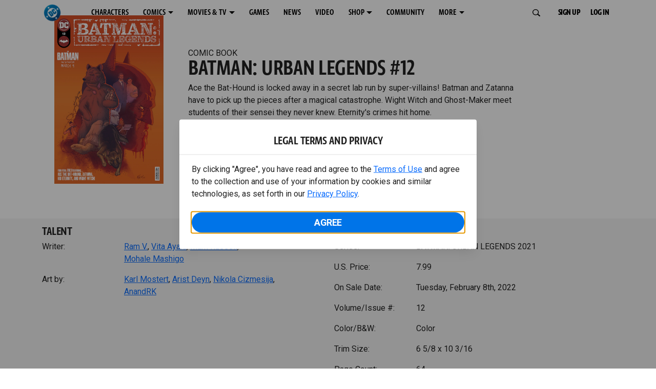

--- FILE ---
content_type: text/html; charset=utf-8
request_url: https://www.dc.com/comics/batman-urban-legends-2021/batman-urban-legends-12
body_size: 28668
content:
<!DOCTYPE html><html lang="en-us"><head><meta charSet="utf-8"/><meta name="viewport" content="width=device-width, initial-scale=1, minimum-scale=1, shrink-to-fit=no"/><title>BATMAN: URBAN LEGENDS #12 | DC</title><meta property="og:title" content="BATMAN: URBAN LEGENDS #12 | DC"/><meta name="twitter:title" content="BATMAN: URBAN LEGENDS #12 | DC"/><meta property="og:type" content="website"/><meta property="og:image" content=""/><meta property="og:image:width" content="600"/><meta property="og:image:height" content="600"/><meta property="og:image:alt" content="DC Logo"/><meta name="twitter:image" content=""/><meta name="twitter:image:alt" content="DC Logo"/><meta name="description" content="Ace the Bat-Hound is locked away in a secret lab run by super-villains! Batman and Zatanna have to pick up the pieces after a magical catastrophe. Wight Witch and Ghost-Maker meet students of their sensei they never knew. Eternity&#x27;s crimes hit home. "/><meta property="og:description" content="Ace the Bat-Hound is locked away in a secret lab run by super-villains! Batman and Zatanna have to pick up the pieces after a magical catastrophe. Wight Witch and Ghost-Maker meet students of their sensei they never knew. Eternity&#x27;s crimes hit home. "/><meta name="twitter:description" content="Ace the Bat-Hound is locked away in a secret lab run by super-villains! Batman and Zatanna have to pick up the pieces after a magical catastrophe. Wight Witch and Ghost-Maker meet students of their sensei they never knew. Eternity&#x27;s crimes hit home. "/><meta property="og:url" content="https://www.dc.com/comics/batman-urban-legends-2021/batman-urban-legends-12"/><meta name="robots" content="max-image-preview:large"/><link rel="canonical" href="https://www.dc.com/comics/batman-urban-legends-2021/batman-urban-legends-12"/><meta property="og:site_name" content="DC"/><meta name="twitter:card" content="summary_large_image"/><meta name="twitter:site" content="@DCComics"/><link rel="icon" type="image/x-icon" href="/favicon.ico"/><meta name="next-head-count" content="22"/><link rel="stylesheet" href="/css/app.css"/><link rel="stylesheet" href="/css/aos.css"/><link rel="stylesheet" data-href="https://fonts.googleapis.com/css2?family=Roboto:ital,wght@0,100;0,300;0,400;0,500;0,700;0,900;1,100;1,300;1,400;1,500;1,700;1,900&amp;display=swap"/><link data-next-font="" rel="preconnect" href="/" crossorigin="anonymous"/><script type="application/ld+json" data-nscript="beforeInteractive">{"@context":"https://schema.org/","@type":"ComicSeries","description":"Ace the Bat-Hound is locked away in a secret lab run by super-villains! Batman and Zatanna have to pick up the pieces after a magical catastrophe. Wight Witch and Ghost-Maker meet students of their sensei they never knew. Eternity's crimes hit home. ","name":"BATMAN: URBAN LEGENDS 2021","hasPart":{"@type":"ComicIssue","issueNumber":"12","datePublished":"2022-02-08T00:00:00.000Z","hasPart":[{"@type":"ComicStory","name":"BATMAN: URBAN LEGENDS #12","artist":{"@type":"Person","name":"Karl Mostert"},"author":{"@type":"Person","name":"Ram V."}}]}}</script><link rel="preload" href="https://d1mgq2hv32qvw2.cloudfront.net/dc/_next/static/css/d0911cf13b001e0d.css" as="style"/><link rel="stylesheet" href="https://d1mgq2hv32qvw2.cloudfront.net/dc/_next/static/css/d0911cf13b001e0d.css" data-n-g=""/><noscript data-n-css=""></noscript><script defer="" nomodule="" src="https://d1mgq2hv32qvw2.cloudfront.net/dc/_next/static/chunks/polyfills-42372ed130431b0a.js"></script><script src="/js/ccpa/user-consent.min.js" type="text/javascript" defer="" data-nscript="beforeInteractive"></script><script src="https://d1mgq2hv32qvw2.cloudfront.net/dc/_next/static/chunks/webpack-021d15e91c6765be.js" defer=""></script><script src="https://d1mgq2hv32qvw2.cloudfront.net/dc/_next/static/chunks/framework-add3a3f6d8319c9a.js" defer=""></script><script src="https://d1mgq2hv32qvw2.cloudfront.net/dc/_next/static/chunks/main-4676fb2063024ce8.js" defer=""></script><script src="https://d1mgq2hv32qvw2.cloudfront.net/dc/_next/static/chunks/pages/_app-3b1889b4999f0cd6.js" defer=""></script><script src="https://d1mgq2hv32qvw2.cloudfront.net/dc/_next/static/chunks/89a0d681-b6809f8d766622b5.js" defer=""></script><script src="https://d1mgq2hv32qvw2.cloudfront.net/dc/_next/static/chunks/5615-a325f1d544299b82.js" defer=""></script><script src="https://d1mgq2hv32qvw2.cloudfront.net/dc/_next/static/chunks/9463-4f81e5f238d1cf4f.js" defer=""></script><script src="https://d1mgq2hv32qvw2.cloudfront.net/dc/_next/static/chunks/7611-3c6080f2be59e9b0.js" defer=""></script><script src="https://d1mgq2hv32qvw2.cloudfront.net/dc/_next/static/chunks/5144-5554edb3ae8444b9.js" defer=""></script><script src="https://d1mgq2hv32qvw2.cloudfront.net/dc/_next/static/chunks/7737-d5effc0c8e671a1a.js" defer=""></script><script src="https://d1mgq2hv32qvw2.cloudfront.net/dc/_next/static/chunks/9386-297cd0216ef27000.js" defer=""></script><script src="https://d1mgq2hv32qvw2.cloudfront.net/dc/_next/static/chunks/pages/comics/%5BcomicSeriesId%5D/%5Bid%5D-02f38a60d5a65c06.js" defer=""></script><script src="https://d1mgq2hv32qvw2.cloudfront.net/dc/_next/static/v0L8glRdEKF4nd_e6c4rg/_buildManifest.js" defer=""></script><script src="https://d1mgq2hv32qvw2.cloudfront.net/dc/_next/static/v0L8glRdEKF4nd_e6c4rg/_ssgManifest.js" defer=""></script><style data-styled="" data-styled-version="6.1.13">.ibbozC{overflow-x:hidden;}/*!sc*/
data-styled.g1[id="sc-mv59fp-0"]{content:"ibbozC,"}/*!sc*/
.bnaPNv{background:#F5F5F5;}/*!sc*/
.jtea-Dy{background:#0074e8;}/*!sc*/
data-styled.g2[id="sc-1kgvi68-0"]{content:"hAKiEw,bnaPNv,jtea-Dy,"}/*!sc*/
.kmKpUH{height:0;-webkit-overflow-scrolling:touch;}/*!sc*/
.kmKpUH.fixed-header{width:100%;}/*!sc*/
.kmKpUH .navContainer{width:100%;}/*!sc*/
@media (max-width:575px){.kmKpUH .nav-item a{padding-left:20px;padding-right:20px;}}/*!sc*/
@media (max-width:575px){.kmKpUH .nav-item:first-child{margin-top:0;}.kmKpUH .nav-item:first-child.secondary-cta a{padding-left:10px;padding-right:10px;}}/*!sc*/
.kmKpUH .mobileIsOpen{height:100%;overflow-y:scroll;align-items:flex-start;}/*!sc*/
data-styled.g4[id="sc-ip1hz2-0"]{content:"kmKpUH,"}/*!sc*/
.inWQdE{-webkit-overflow-scrolling:touch;display:flex;width:100%;margin:0;padding:0;transition:background-color 0.5s ease-in-out;}/*!sc*/
.inWQdE .navbar{display:flex;width:100%;margin:0;padding:0;transition:background-color 0.5s ease-in-out;}/*!sc*/
.inWQdE .navbar ul{display:flex;padding-bottom:0;margin-bottom:0;}/*!sc*/
.inWQdE .navbar .navbar-img{width:100px;float:left;padding-right:1rem;background:none;}/*!sc*/
.inWQdE .navbar .navbar-toggler{border-radius:50%;height:40px;width:40px;padding:0;margin:0.5rem;}/*!sc*/
.inWQdE .navbar .icon-bar{width:22px;transition:all 0.2s;display:block;width:22px;height:2px;border-radius:1px;margin:4px auto;margin-top:4px;}/*!sc*/
.inWQdE .navbar .navbar-toggler .top-bar{transform:rotate(45deg);transform-origin:10% 10%;}/*!sc*/
.inWQdE .navbar .navbar-toggler.open .middle-bar{opacity:0;}/*!sc*/
.inWQdE .navbar .navbar-toggler.open .bottom-bar{transform:rotate(-45deg);transform-origin:10% 90%;}/*!sc*/
.inWQdE .navbar .navbar-toggler.closed .top-bar{transform:rotate(0);}/*!sc*/
.inWQdE .navbar .navbar-toggler.closed .middle-bar{opacity:1;}/*!sc*/
.inWQdE .navbar .navbar-toggler.closed .bottom-bar{transform:rotate(0);}/*!sc*/
.inWQdE .navbar .dropContainer,.inWQdE .navbar .dropdown-menu{border-radius:0;margin-top:0;padding:0;right:0;min-width:fit-content;white-space:initial;left:auto;}/*!sc*/
.inWQdE .navbar .navbar-collapse ul li .nav-link{text-align:center;text-transform:uppercase;}/*!sc*/
.inWQdE .navbar .collapsing .nav-link{padding-right:0;text-transform:uppercase;}/*!sc*/
.inWQdE .navbar .navbar-text{float:left;padding:0.75rem 1.875rem;background:transparent;width:100%;justify-content:space-between;display:inline-flex;flex-direction:row;flex-wrap:nowrap;text-transform:uppercase;}/*!sc*/
.inWQdE .navbar .dropdown-item{padding:0;width:100%;text-align:center;}/*!sc*/
.inWQdE .navbar .navbar-collapse ul li .nav-link{padding:0.5rem;text-transform:uppercase;}/*!sc*/
@media (max-width:991.98px){.inWQdE .navbar{height:auto;}.inWQdE .navbar .dropdown-menu,.inWQdE .navbar .dropContainer{width:100%;border-radius:0;margin-top:0;}.inWQdE .navbar .navbar-nav,.inWQdE .navbar .collapsing .navbar-nav{flex-direction:column-reverse;}.inWQdE .navbar .navbar-collapse ul li .nav-link{padding-right:0;text-transform:uppercase;}.inWQdE .navbar .navbar-nav .dropdown-menu{position:absolute;}.inWQdE .navbar .dropdown-item{letter-spacing:normal;padding:0 0.5rem;width:100%;text-align:center;}.inWQdE .navbar .mobile-nav-button-container{width:100%;}}/*!sc*/
.inWQdE .navbar .show-animated-logo-on-hover .main-logo{display:block;}/*!sc*/
.inWQdE .navbar .show-animated-logo-on-hover .animated-logo{display:none;}/*!sc*/
.inWQdE .navbar .show-animated-logo-on-hover:hover .main-logo{display:none;}/*!sc*/
.inWQdE .navbar .show-animated-logo-on-hover:hover .animated-logo{display:block;}/*!sc*/
data-styled.g5[id="sc-yx3rq-0"]{content:"inWQdE,"}/*!sc*/
.fvYNid.btn-icon-arrow{display:none;}/*!sc*/
data-styled.g6[id="sc-1xjpthi-0"]{content:"fvYNid,"}/*!sc*/
.iwXUtj{display:flex;align-items:center;width:100%;}/*!sc*/
data-styled.g7[id="sc-1gwnyll-0"]{content:"iwXUtj,"}/*!sc*/
.kZeuPT{position:relative;flex-wrap:nowrap;padding:5px;}/*!sc*/
@media (max-width:1200px){.kZeuPT{top:0;}.kZeuPT input[type='search']::-ms-clear{display:none;width:0;height:0;}.kZeuPT input[type='search']::-ms-reveal{display:none;width:0;height:0;}.kZeuPT input[type='search']::-webkit-search-decoration,.kZeuPT input[type='search']::-webkit-search-cancel-button,.kZeuPT input[type='search']::-webkit-search-results-button,.kZeuPT input[type='search']::-webkit-search-results-decoration{display:none;}}/*!sc*/
@media (min-width:1200px){.kZeuPT input{min-width:unset;}}/*!sc*/
data-styled.g8[id="sc-1gwnyll-1"]{content:"kZeuPT,"}/*!sc*/
.jHWQI{margin-left:0px;padding-left:10px;}/*!sc*/
data-styled.g9[id="sc-1gwnyll-2"]{content:"jHWQI,"}/*!sc*/
.dzjeBi{border:unset;padding:unset;background-color:unset;background-size:cover;}/*!sc*/
data-styled.g10[id="sc-1gwnyll-3"]{content:"dzjeBi,"}/*!sc*/
.ZfAtp{width:1.5rem;height:1.5rem;}/*!sc*/
data-styled.g11[id="sc-1gwnyll-4"]{content:"ZfAtp,"}/*!sc*/
.hQHxbg{position:relative;}/*!sc*/
.hQHxbg>*{text-decoration:none!important;}/*!sc*/
.hQHxbg.card-container{outline:none;border:3px solid transparent;width:100%;text-align:initial;}/*!sc*/
.hQHxbg.card-container .card-border{position:relative;display:flex;flex-direction:column;width:100%;height:100%;}/*!sc*/
.hQHxbg.card-container .card-content .play-button::before{content:'';position:absolute;z-index:1;top:50%;left:50%;transform:translate(-50%,-50%);width:2.5rem;height:2.5rem;background-color:#0f0e13b3;border-radius:50%;}/*!sc*/
.hQHxbg.card-container .card-content .play-button::after{content:'';position:absolute;z-index:2;top:50%;left:50%;transform:translate(-30%,-50%);border-style:solid;border-color:transparent transparent transparent #f6f6f6;border-width:0.5625rem 0 0.5625rem 0.75rem;box-sizing:border-box;}/*!sc*/
.hQHxbg.card-container .card-play-button{z-index:500;cursor:pointer;border:none;background:transparent;}/*!sc*/
.hQHxbg.card-container .card-play-icon{background:transparent;}/*!sc*/
.hQHxbg.card-container .code-block-variant{width:100%;}/*!sc*/
.hQHxbg.card-container .card-image{position:relative;}/*!sc*/
.hQHxbg.card-container .card-content{position:relative;}/*!sc*/
.hQHxbg.card-container .card-content .initial-img-wrapper{padding-bottom:0px!important;}/*!sc*/
.hQHxbg.card-container .card-content>picture{width:100%;}/*!sc*/
.hQHxbg.card-container .card-image-button{z-index:1;}/*!sc*/
.hQHxbg.card-container .card-image-content,.hQHxbg.card-container .card-metadata-content{width:100%;height:100%;position:relative;display:flex;flex-direction:column;align-content:flex-end;align-items:flex-start;justify-content:flex-start;}/*!sc*/
.hQHxbg.card-container .card-image-content{width:100%;height:100%;bottom:0;position:absolute;}/*!sc*/
.hQHxbg.card-container .card-metadata-info{width:100%;height:100%;display:flex;flex-direction:column;justify-content:center;padding:0.5em 0.5em;}/*!sc*/
.hQHxbg.card-container .card-metadata-main-info{width:calc(100% - 4px);display:flex;flex-direction:column;justify-content:center;margin:2px;}/*!sc*/
.hQHxbg.card-container .card-superscript{margin-bottom:5px;}/*!sc*/
.hQHxbg.card-container .card-cta,.hQHxbg.card-container .card-buttons-container{display:flex;align-self:start;z-index:4;flex-direction:row;}/*!sc*/
.hQHxbg.card-container .card-buttons-container{display:flex;flex-wrap:wrap;gap:8px;justify-content:flex-start;}/*!sc*/
.hQHxbg.card-container .card-buttons-container>a{flex:1 0 auto;max-width:100%;min-width:0;white-space:normal;overflow-wrap:break-word;word-break:break-word;text-align:center;}/*!sc*/
.hQHxbg.card-container .card-buttons-container.wrap{flex-direction:column;}/*!sc*/
.hQHxbg.card-container .card-buttons-container.wrap>a{flex-basis:100%;width:100%;}/*!sc*/
@media (max-width:360px){.hQHxbg.card-container .card-buttons-container{flex-direction:column;}.hQHxbg.card-container .card-buttons-container>a{flex-basis:100%;width:100%;}}/*!sc*/
.hQHxbg.card-container .card-play-icon{bottom:0;width:20%;max-width:80px;min-width:30px;height:auto;}/*!sc*/
.hQHxbg.card-container .card-play-button{max-width:80px;min-width:30px;width:10%;}/*!sc*/
.hQHxbg.card-container .card-play-button-link{width:100%;margin:0 0 1em 1em;position:absolute;bottom:0;text-align:left;}/*!sc*/
.hQHxbg.card-container .card-now-playing{width:100%;height:100%;display:flex;align-items:center;justify-content:center;align-content:center;flex-wrap:wrap;}/*!sc*/
.hQHxbg.actionable-card:hover{cursor:pointer;}/*!sc*/
.hQHxbg.card-container-default .card-content .card-metadata-content .card-metadata .card-metadata-info,.hQHxbg.card-container-default .card-content .card-metadata-content .card-metadata .card-metadata-main-info{justify-content:start;}/*!sc*/
.hQHxbg.card-container-default .card-content .card-metadata-content .card-metadata .card-metadata-info .card-cta,.hQHxbg.card-container-default .card-content .card-metadata-content .card-metadata .card-metadata-main-info .card-cta{margin-top:auto;}/*!sc*/
.hQHxbg.card-container:focus-within{outline:none;}/*!sc*/
.hQHxbg .card-button{position:absolute;font-size:0;z-index:3;top:0;right:0;bottom:0;left:0;}/*!sc*/
.hQHxbg .card-title{position:relative;}/*!sc*/
.hQHxbg .red-line-block{display:none;}/*!sc*/
.hQHxbg .usePointer{cursor:pointer;}/*!sc*/
.hQHxbg .defaultPointer{cursor:default;}/*!sc*/
.hQHxbg.card-container-default .slanted-img-shadow .card-metadata-content{min-height:265px;}/*!sc*/
.hQHxbg.card-container-default .slanted-img-shadow .card-image{min-height:285px;}/*!sc*/
.hQHxbg.card-container-default .slanted-img-shadow .card-image img{-webkit-clip-path:polygon(0 0,100% 0,100% 88%,0 99%);clip-path:polygon(0 0,100% 0,100% 88%,0 99%);max-height:17.8125rem;-o-object-fit:cover;object-fit:cover;height:100%;position:top;}/*!sc*/
.hQHxbg.card-container-default .slanted-img-shadow .card-content .card-metadata-content .card-metadata{display:flex;align-content:center;}/*!sc*/
.hQHxbg.card-container-default .slanted-img-shadow .card-content .card-metadata-content .card-metadata .card-metadata-info,.hQHxbg.card-container-default .slanted-img-shadow .card-content .card-metadata-content .card-metadata .card-metadata-main-info{justify-content:center;}/*!sc*/
.hQHxbg.card-container-default .slanted-img-shadow .card-content .card-metadata-content .card-metadata .card-metadata-info .card-cta,.hQHxbg.card-container-default .slanted-img-shadow .card-content .card-metadata-content .card-metadata .card-metadata-main-info .card-cta{margin-bottom:1rem;}/*!sc*/
.hQHxbg .card-secondary-image{max-width:100px;margin-bottom:7px;}/*!sc*/
.hQHxbg .img-left .card-metadata-container,.hQHxbg .img-right .card-metadata-container{flex-grow:1;}/*!sc*/
.hQHxbg .img-left .card-metadata-content .card-metadata .card-secondary-image,.hQHxbg .img-right .card-metadata-content .card-metadata .card-secondary-image{margin-bottom:7px;margin-top:-7px;}/*!sc*/
data-styled.g12[id="sc-s7bz8o-0"]{content:"hQHxbg,"}/*!sc*/
.dyqJIY{position:relative;}/*!sc*/
.dyqJIY>*{text-decoration:none!important;}/*!sc*/
data-styled.g13[id="sc-1vswtjq-0"]{content:"dyqJIY,"}/*!sc*/
.kcpCIy{width:100%;word-wrap:break-word;}/*!sc*/
.kcpCIy ul,.kcpCIy li{list-style-position:inside!important;}/*!sc*/
.kcpCIy a{text-transform:inherit;}/*!sc*/
.kcpCIy .read-more{letter-spacing:inherit;font-size:inherit;font-weight:700;}/*!sc*/
.kcpCIy .read-more:hover{text-decoration:underline;}/*!sc*/
.kcpCIy .read-more:focus,.kcpCIy .read-more:focus-visible{font-size:1rem!important;}/*!sc*/
.kcpCIy .collapsible.collapsed{overflow:hidden;display:-webkit-box;-webkit-box-orient:vertical;-webkit-line-clamp:0;}/*!sc*/
.kcpCIy .hideButton{display:none;}/*!sc*/
data-styled.g14[id="sc-g8nqnn-1"]{content:"kcpCIy,"}/*!sc*/
.bvoaEb{text-align:inherit;}/*!sc*/
data-styled.g15[id="sc-g8nqnn-0"]{content:"bvoaEb,"}/*!sc*/
.bQNitH{width:100%;}/*!sc*/
data-styled.g16[id="sc-b3fnpg-0"]{content:"bQNitH,"}/*!sc*/
.etDfMu{width:460px;display:flex;justify-content:space-between;}/*!sc*/
@media (max-width:575px){.etDfMu{width:100%;}}/*!sc*/
data-styled.g17[id="sc-b3fnpg-1"]{content:"etDfMu,"}/*!sc*/
.dZvUAy{width:160px;padding-right:10px;}/*!sc*/
data-styled.g18[id="sc-b3fnpg-2"]{content:"dZvUAy,"}/*!sc*/
.cTooVW{display:flex;flex-wrap:wrap;width:300px;}/*!sc*/
.cTooVW *:last-child *::after{content:'';}/*!sc*/
.cTooVW *:last-child p{display:block;}/*!sc*/
data-styled.g19[id="sc-b3fnpg-3"]{content:"cTooVW,"}/*!sc*/
.euYhWK *{display:inline;margin-right:4px;}/*!sc*/
.euYhWK *::after{content:',';}/*!sc*/
.euYhWK * *{margin-right:0;}/*!sc*/
data-styled.g20[id="sc-b3fnpg-4"]{content:"euYhWK,"}/*!sc*/
.cOIxau .content-tray-carousel{margin-top:30px;padding-bottom:1.688rem;}/*!sc*/
@media (max-width:570px){.cOIxau .content-tray-carousel .content-tray-slider-remove-swipe{transform:translate3d(0,0,0)!important;margin:auto;}}/*!sc*/
.cOIxau .topArrowsCarousel .content-tray-carousel{margin-top:1.5rem;}/*!sc*/
.cOIxau .collection-content{position:relative;margin-left:40px;margin-right:40px;}/*!sc*/
.cOIxau .collection-content.topArrowsCarousel.noTitleSection{padding-top:4.5rem;}/*!sc*/
.cOIxau .collection-content.topArrowsCarousel.noTitleSection .content-tray-carousel{margin-top:0px!important;}/*!sc*/
@media (max-width:575px){.cOIxau .collection-content{margin-left:0;margin-right:0;}}/*!sc*/
.cOIxau .content-tray-button-group{top:0;}/*!sc*/
.cOIxau .content-tray-item .card-container-shadow.card-container-default img{border:none;}/*!sc*/
.cOIxau .content-tray-dots{position:inherit;}/*!sc*/
.cOIxau .no-select,.cOIxau .content-tray-item img{-webkit-user-select:none;-khtml-user-select:none;-moz-user-select:none;-o-user-select:none;user-select:none;-webkit-user-drag:none;-khtml-user-drag:none;-moz-user-drag:none;-o-user-drag:none;user-drag:none;}/*!sc*/
.cOIxau .title-ellipsis{overflow:hidden;display:-webkit-box;-webkit-line-clamp:2;-webkit-box-orient:vertical;font-size:1rem;}/*!sc*/
data-styled.g21[id="sc-wn3gdw-1"]{content:"cOIxau,"}/*!sc*/
.jmJgDJ.initial-img-wrapper{padding-bottom:unset;position:relative;display:inline-block;width:100%;}/*!sc*/
.jmJgDJ.initial-img-wrapper.img-wrapper-override{padding-bottom:0;position:static;}/*!sc*/
.jmJgDJ.lozad[data-loaded='false'],.jmJgDJ.lozad:not([data-loaded]){position:absolute;left:0;}/*!sc*/
@media (max-width:480px){.jmJgDJ{width:100%;}}/*!sc*/
data-styled.g22[id="sc-1yqdqs7-0"]{content:"jmJgDJ,"}/*!sc*/
.kWdNJk.tray-next{top:50%;right:-65px;padding:0;position:absolute;}/*!sc*/
data-styled.g23[id="sc-1fq0dfr-1"]{content:"kWdNJk,"}/*!sc*/
.hXSAWx.tray-previous{top:50%;left:-65px;padding:0;position:absolute;}/*!sc*/
data-styled.g24[id="sc-1fq0dfr-0"]{content:"hXSAWx,"}/*!sc*/
.fCdWAm{--col-width:calc(100% / 2);}/*!sc*/
@media (max-width:575px){.fCdWAm{--col-width:calc(100% / 1);}}/*!sc*/
@media (min-width:576px) and (max-width:1024px){.fCdWAm{--col-width:calc(100% / 2);}}/*!sc*/
.fCdWAm.fixed-height{height:100%;overflow-y:auto;overflow-x:hidden;}/*!sc*/
@media (max-width:991.98px){.fCdWAm.fixed-height{height:320px;}}/*!sc*/
.fCdWAm .col-custom{flex:0 0 var(--col-width);max-width:var(--col-width);}/*!sc*/
.fCdWAm .col{margin-bottom:15px;}/*!sc*/
.fCdWAm .title-break-word{overflow-wrap:break-word;}/*!sc*/
data-styled.g25[id="sc-1q6k1vi-0"]{content:"fCdWAm,"}/*!sc*/
.cqYpDX{z-index:1;position:relative;}/*!sc*/
.cqYpDX .btn-link{font-size:0.8rem;}/*!sc*/
.cqYpDX .btn-legal{text-transform:none;}/*!sc*/
.cqYpDX .legal{text-transform:none;padding:0.55em 1.5em 0.5em;margin:0 0 0.25rem;line-height:2;}/*!sc*/
.cqYpDX .legal >div{line-height:1.375rem;padding-bottom:12px;}/*!sc*/
.cqYpDX .footer-logo{justify-content:center;display:flex;padding-top:30px;padding-bottom:0.75rem;}/*!sc*/
data-styled.g26[id="sc-1lm6p4u-0"]{content:"cqYpDX,"}/*!sc*/
</style><link rel="stylesheet" href="https://fonts.googleapis.com/css2?family=Roboto:ital,wght@0,100;0,300;0,400;0,500;0,700;0,900;1,100;1,300;1,400;1,500;1,700;1,900&display=swap"/></head><body><div id="__next"><article id="page151" class="sc-mv59fp-0 ibbozC w-100 min-vh-100 page"><section id="page151-band11655" class="band sc-1kgvi68-0 hAKiEw"><div class="container"><div class="sc-9yqi7r-0 drgLtr row d-flex" data-testid="layoutTest"><div class="sc-1que0jb-0 d-flex flex-column col-xs col-lg-12 align-items-start justify-content-start" color="none" data-testid="columnTest"><div id="page151-band11655-Header11656" data-testid="header-container" class="sc-ip1hz2-0 kmKpUH fixed-header"><div class="w-100"><div class="navbar justify-content-between header fixed-top mobileIsClosed searchIsClosed"><div class="container d-none d-sm-flex"><div class="justify-content-end d-none d-sm-flex navContainer"><div direction="horizontal" class="sc-yx3rq-0 inWQdE"><nav id="page151-band11655-Header11656-NavigationBar-default" aria-label="default main menu" class="navbar navbar navbar-expand-xl"><div class="container-fluid"><a href="/" data-testid="main-nav-logo" class="navbar-brand navbar-brand"><img class="DC Logo main-logo" src="https://static.dc.com/2024-08/dc-logo-313x313.svg" alt="DC Logo" loading="lazy"/></a><button aria-label="Toggle navigation" type="button" data-testid="main-nav-toggle" class="closed navbar-toggler"><span class="icon-bar top-bar"></span><span class="icon-bar middle-bar"></span><span class="icon-bar bottom-bar"></span></button><div class="collapse navbar-collapse"><ul class="mr-auto navbar-nav"><li class="nav-item"><a href="/characters" target="_top" class="nav-link nav-link"><span class="nav-link-text">CHARACTERS</span></a></li><li class="dropdown nav-item"><a aria-label="COMICS menu options" aria-haspopup="true" href="#" class="dropdown-toggle nav-link" aria-expanded="false">COMICS</a><div tabindex="-1" role="menu" aria-hidden="true" class="dropdown-menu" data-bs-popper="static"><div class="subnav-container"><a href="/comics" target="_top" tabindex="0" role="menuitem" class="dropContainer dropdown-item"><div class="navbar-text">LATEST COMICS</div></a><a href="https://www.dcuniverseinfinite.com/go" target="_top" tabindex="0" role="menuitem" class="dropContainer dropdown-item"><div class="navbar-text">DC GO!</div></a><a href="https://www.dcuniverseinfinite.com/" target="_top" tabindex="0" role="menuitem" class="dropContainer dropdown-item"><div class="navbar-text">DC UNIVERSE INFINITE</div></a><a href="https://www.dcuniverseinfinite.com/browse/comics?sort=eyJkZWZhdWx0Ijp0cnVlLCJkaXJlY3Rpb24iOiJkZXNjIiwiZmllbGQiOiJjcmVhdGVkX29uIn0%3D&amp;category=W3siZG9jdW1lbnRUeXBlIjoiY29sbGVjdGlvbiIsImtleSI6InNlYXJjaC1icm93c2UtdHlwZSIsInZhbHVlIjoidG9wLXN0b3J5LWFyY3MifV0%3D" target="_top" tabindex="0" role="menuitem" class="dropContainer dropdown-item"><div class="navbar-text">TOP STORYLINES</div></a><a href="https://www.dcuniverseinfinite.com/browse/comics?sort=eyJkZWZhdWx0Ijp0cnVlLCJkaXJlY3Rpb24iOiJkZXNjIiwiZmllbGQiOiJjcmVhdGVkX29uIn0%3D&amp;category=W3siZG9jdW1lbnRUeXBlIjoiY29sbGVjdGlvbiIsImtleSI6InNlYXJjaC1icm93c2UtdHlwZSIsInZhbHVlIjoic2hvd2Nhc2UifV0%3D&amp;page=2&amp;series" target="_top" tabindex="0" role="menuitem" class="dropContainer dropdown-item"><div class="navbar-text">SHOWCASE COLLECTIONS</div></a><a href="/ComicShopLocator" target="_top" tabindex="0" role="menuitem" class="dropContainer dropdown-item"><div class="navbar-text">COMIC SHOP LOCATOR</div></a><a href="https://subscriptions.dccomics.com/" target="_top" tabindex="0" role="menuitem" class="dropContainer dropdown-item"><div class="navbar-text">PRINT SUBSCRIPTIONS</div></a></div></div></li><li class="dropdown nav-item"><a aria-label="MOVIES &amp; TV menu options" aria-haspopup="true" href="#" class="dropdown-toggle nav-link" aria-expanded="false">MOVIES &amp; TV</a><div tabindex="-1" role="menu" aria-hidden="true" class="dropdown-menu" data-bs-popper="static"><div class="subnav-container"><a href="/movies" target="_top" tabindex="0" role="menuitem" class="dropContainer dropdown-item"><div class="navbar-text">DC MOVIES</div></a><a href="/tv" target="_top" tabindex="0" role="menuitem" class="dropContainer dropdown-item"><div class="navbar-text">DC SERIES</div></a><a href="https://www.hbomax.com/channel/dc" target="_blank" tabindex="0" role="menuitem" class="dropContainer dropdown-item"><div class="navbar-text">DC ON HBO MAX</div></a></div></div></li><li class="nav-item"><a href="/games" target="_top" class="nav-link nav-link"><span class="nav-link-text">GAMES</span></a></li><li class="nav-item"><a href="/news" target="_top" class="nav-link nav-link"><span class="nav-link-text">NEWS</span></a></li><li class="nav-item"><a href="/videos" target="_top" class="nav-link nav-link"><span class="nav-link-text">VIDEO</span></a></li><li class="dropdown nav-item"><a aria-label="SHOP menu options" aria-haspopup="true" href="#" class="dropdown-toggle nav-link" aria-expanded="false">SHOP</a><div tabindex="-1" role="menu" aria-hidden="true" class="dropdown-menu" data-bs-popper="static"><div class="subnav-container"><a href="https://shop.dc.com/?utm_source=dc.com&amp;utm_medium=referral&amp;utm_campaign=dc-web-navigation&amp;utm_term=&amp;utm_content=" target="_top" tabindex="0" role="menuitem" class="dropContainer dropdown-item"><div class="navbar-text">DC SHOP</div></a><a href="https://shop.dc.com/collections/new-arrivals" target="_top" tabindex="0" role="menuitem" class="dropContainer dropdown-item"><div class="navbar-text">NEW</div></a><a href="https://shop.dc.com/collections/superman-2025-movie?utm_source=dc.com&amp;utm_medium=referral&amp;utm_campaign=dc-web-navigation&amp;utm_term=&amp;utm_content=" target="_top" tabindex="0" role="menuitem" class="dropContainer dropdown-item"><div class="navbar-text">SHOP SUPERMAN (2025 MOVIE)</div></a><a href="https://shop.dc.com/pages/batman?utm_source=dc.com&amp;utm_medium=referral&amp;utm_campaign=dc-web-navigation&amp;utm_term=&amp;utm_content=" target="_top" tabindex="0" role="menuitem" class="dropContainer dropdown-item"><div class="navbar-text">SHOP BATMAN</div></a><a href="https://shop.dc.com/collections/superman?utm_source=dc.com&amp;utm_medium=referral&amp;utm_campaign=dc-web-navigation&amp;utm_term=&amp;utm_content=" target="_top" tabindex="0" role="menuitem" class="dropContainer dropdown-item"><div class="navbar-text">SHOP SUPERMAN</div></a><a href="https://shop.dc.com/collections/wonder-woman?utm_source=dc.com&amp;utm_medium=referral&amp;utm_campaign=dc-web-navigation&amp;utm_term=&amp;utm_content=" target="_top" tabindex="0" role="menuitem" class="dropContainer dropdown-item"><div class="navbar-text">SHOP WONDER WOMAN</div></a></div></div></li><li class="nav-item"><a href="https://discord.com/servers/dc-official-1253043746090520626" target="_blank" class="nav-link nav-link"><span class="nav-link-text">COMMUNITY</span></a></li><li class="dropdown nav-item"><a aria-label="MORE menu options" aria-haspopup="true" href="#" class="dropdown-toggle nav-link" aria-expanded="false">MORE</a><div tabindex="-1" role="menu" aria-hidden="true" class="dropdown-menu" data-bs-popper="static"><div class="subnav-container"><a href="https://nft.dcuniverse.com/" target="_top" tabindex="0" role="menuitem" class="dropContainer dropdown-item"><div class="navbar-text">DC NFTS</div></a><a href="https://www.dcfandome.com/" target="_top" tabindex="0" role="menuitem" class="dropContainer dropdown-item"><div class="navbar-text">DC FANDOME</div></a><a href="https://multiverse.dc.com/myoriginstory/" target="_top" tabindex="0" role="menuitem" class="dropContainer dropdown-item"><div class="navbar-text">MY DC ORIGIN STORY</div></a></div></div></li><li class="d-none"><a id="signup-default" class="btn btn--primary btn-left btn-lg" href="#" target="_top" role="button" rel="noopener" draggable="false" aria-label="SIGN UP">SIGN UP<span class="btn-icon-section btn-icon-section--after"><span class="sc-1xjpthi-0 fvYNid btn-icon-arrow"></span></span></a><a id="login-default" class="btn btn--primary btn-left btn-lg" href="#" target="_blank" role="button" rel="noopener" draggable="false" aria-label="LOG IN">LOG IN<span class="btn-icon-section btn-icon-section--after"><span class="btn-icon-external"></span></span></a></li></ul></div><div id="page151-band11655-Header11656-NavigationBar-search" class="sc-1gwnyll-0 sc-1gwnyll-1 iwXUtj kZeuPT search-container hide"><div class="sc-1gwnyll-0 sc-1gwnyll-2 iwXUtj jHWQI form-container hide"><button class="sc-1gwnyll-3 sc-1gwnyll-4 dzjeBi ZfAtp action-icon search-icon" tabindex="0" title="Open search" data-interaction="search-open"></button><form role="search" hidden="" class="sc-1gwnyll-0 iwXUtj"><label class="search-input-label" for="page151-band11655-Header11656-NavigationBar-search-q">Search:</label><input id="page151-band11655-Header11656-NavigationBar-search-q" class="search-input" type="search" name="q" title="Search" autoComplete="off" spellcheck="false" placeholder="" data-interaction="search-input" value=""/></form></div></div></div></nav></div><div class="header-button-container"><div class="nav-item"><a id="signup" class="btn btn--primary btn-unset btn-sm" href="#" target="_top" role="button" rel="noopener" draggable="false" aria-label="SIGN UP">SIGN UP<span class="btn-icon-section btn-icon-section--after"><span class="sc-1xjpthi-0 fvYNid btn-icon-arrow"></span></span></a></div><div class="nav-item"><a id="login" class="btn btn--primary btn-unset btn-sm" href="#" target="_blank" role="button" rel="noopener" draggable="false" aria-label="LOG IN">LOG IN<span class="btn-icon-section btn-icon-section--after"><span class="btn-icon-external"></span></span></a></div></div></div></div></div></div></div></div></div></div></section><section id="page151-band11672" class="band sc-1kgvi68-0 hAKiEw"><div class="container comic-details-lede-band"><div class="sc-9yqi7r-0 drgLtr row d-flex" data-testid="layoutTest"><div class="sc-1que0jb-0 d-flex flex-column col-xs col-lg-3 align-items-start justify-content-start" color="none" data-testid="columnTest"><div id="page151-band11672-Card11673" class="sc-s7bz8o-0 hQHxbg card-container h-100"><div class="card-border container-fluid p-0"><div class="row gx-0 no-gutters custom-code-variant"><div class="card-content col-12"></div><div class="card-content card-image-button col-12 usePointer" role="button" target="_self" aria-label="BATMAN: URBAN LEGENDS #12" title="BATMAN: URBAN LEGENDS #12" data-testid="card-image-button"><div class="sc-1vswtjq-0 dyqJIY"><div style="display: flex">
                            <style>
                              #page151-band11672-Card11673-img {
                                margin: 30px auto 20px;
                                /* Header + Title/Summary/CTAs */
                                --other-above-fold-content: calc(45px + 50px + 296px);
                                --max-image-height: calc(100vh - var(--other-above-fold-content));
                                max-height: max(150px, var(--max-image-height));
                                @media (min-width: 992px) {
                                  margin: 42px 0 0;
                                  max-height: 414px;
                                }
                              }
                            </style>
                            <img id="page151-band11672-Card11673-img" src="https://static.dc.com/dc/files/default_images/BMUL_Cv12_01211_DIGITAL-1_61eb16b58df853.53721992.jpg?w=160" alt="BATMAN: URBAN LEGENDS #12" class="img card-image" style="width: auto;height: auto;max-width:100%;" srcset="https://static.dc.com/dc/files/default_images/BMUL_Cv12_01211_DIGITAL-1_61eb16b58df853.53721992.jpg?w=160 160w,https://static.dc.com/dc/files/default_images/BMUL_Cv12_01211_DIGITAL-1_61eb16b58df853.53721992.jpg?w=320 320w,https://static.dc.com/dc/files/default_images/BMUL_Cv12_01211_DIGITAL-1_61eb16b58df853.53721992.jpg?w=640 640w" sizes="100vw" height="1750" width="1138" loading="lazy" draggable="false"/>
                          </div></div></div></div></div></div></div><div class="sc-1que0jb-0 d-flex flex-column col-xs col-lg-7 align-items-start justify-content-center" color="none" data-testid="columnTest"><div data-testid="textContainer" class="sc-g8nqnn-1 kcpCIy rich-text text-container" id="page151-band11672-Text11674"><div class="sc-g8nqnn-0 bvoaEb"><p class="text-left">COMIC BOOK</p>
                        
                        <h1 class="text-left">BATMAN: URBAN LEGENDS #12</h1>
                        </div></div><div data-testid="textContainer" class="sc-g8nqnn-1 kcpCIy rich-text text-container" id="page151-band11672-Text11676"><div class="sc-g8nqnn-0 bvoaEb"><p class="text-left"><p>Ace the Bat-Hound is locked away in a secret lab run by super-villains! Batman and Zatanna have to pick up the pieces after a magical catastrophe. Wight Witch and Ghost-Maker meet students of their sensei they never knew. Eternity's crimes hit home.</p></p>
                        </div></div><div id="page151-band11672-Code287189" class="rich-text"><div id="page151-band11672-buttons-container" style="display: flex; flex-wrap: wrap; gap: 12px; flex-grow: 1" class="fluid mt-3">
                          <style>
                            .comic-details-lede-band h1 {
                              margin-top: 0px;
                            }
                            .comic-details-lede-band p {
                              margin-bottom: 0px;
                            }
                            @media (max-width: 767.98px) {
                              .comic-details-lede-band h1 {
                                margin-bottom: 0px;
                              }
                            }
                            @media (max-width: 991.98px) {
                              div:has(> #page151-band11672-buttons-container) {
                                margin: 0 auto;
                              }
                            }
                          </style>
                          <div style="flex-grow: 1">
                            <a id="page151-band11672-Button287187" class="btn btn--primary btn-center btn-lg" href="https://www.dcuniverseinfinite.com/join" target="_top" role="button" rel="noopener" style="width: 100%; justify-content: center;">
                              JOIN DC UNIVERSE INFINITE
                            </a>
                          </div>
                          <div style="flex-grow: 1">
                            <a id="page151-band11672-Button285698" class="btn btn--primary btn--primary-outlined btn-center btn-lg" href="https://www.dc.com/blog/2021/10/14/dc-comic-shop-locator" target="_top" role="button" rel="noopener" style="width: 100%; justify-content: center;">
                              FIND A COMIC SHOP NEAR YOU
                            </a>
                          </div>
                        </div></div></div><div class="sc-1que0jb-0 d-flex flex-column col-xs col-lg-2 align-items-start justify-content-start" color="none" data-testid="columnTest"></div></div></div></section><section id="page151-band11690" class="band sc-1kgvi68-0 bnaPNv"><div class="my-5 container"><div class="sc-9yqi7r-0 drgLtr row d-flex" data-testid="layoutTest"><div class="sc-1que0jb-0 d-flex flex-column col-xs col-lg-6 align-items-start justify-content-start" color="none" data-testid="columnTest"><div data-testid="textContainer" class="sc-g8nqnn-1 kcpCIy rich-text text-container" id="page151-band11690-Text11691"><div class="sc-g8nqnn-0 bvoaEb"><h3 class="text-left">Talent</h3>
                        </div></div><div id="page151-band11690-List284726" class="sc-b3fnpg-0 bQNitH"><div class="sc-b3fnpg-0 bQNitH"><div id="page151-band11690-Item284725" class="sc-b3fnpg-1 etDfMu list-values"><div aria-label="list-label" class="sc-b3fnpg-2 dZvUAy"><p>Writer:</p>
                                    </div><div class="sc-b3fnpg-3 cTooVW list-items" aria-label="list-values"><div id="page151-band11690-Subitem284724-0" class="sc-b3fnpg-4 euYhWK"><p><a href="">Ram V.</a></p>
                                              </div><div id="page151-band11690-Subitem284724-1" class="sc-b3fnpg-4 euYhWK"><p><a href="/talent/vita-ayala">Vita Ayala</a></p>
                                              </div><div id="page151-band11690-Subitem284724-2" class="sc-b3fnpg-4 euYhWK"><p><a href="/talent/mark-russell">Mark Russell</a></p>
                                              </div><div id="page151-band11690-Subitem284724-3" class="sc-b3fnpg-4 euYhWK"><p><a href="/talent/mohale-mashigo">Mohale Mashigo</a></p>
                                              </div></div></div></div></div><div id="page151-band11690-List284714" class="sc-b3fnpg-0 bQNitH"><div class="sc-b3fnpg-0 bQNitH"><div id="page151-band11690-Item284713" class="sc-b3fnpg-1 etDfMu list-values"><div aria-label="list-label" class="sc-b3fnpg-2 dZvUAy"><p>Art by:</p>
                                    </div><div class="sc-b3fnpg-3 cTooVW list-items" aria-label="list-values"><div id="page151-band11690-Subitem284712-0" class="sc-b3fnpg-4 euYhWK"><p><a href="/talent/karl-mostert">Karl Mostert</a></p>
                                              </div><div id="page151-band11690-Subitem284712-1" class="sc-b3fnpg-4 euYhWK"><p><a href="/talent/arist-deyn">Arist Deyn</a></p>
                                              </div><div id="page151-band11690-Subitem284712-2" class="sc-b3fnpg-4 euYhWK"><p><a href="/talent/nikola-cizmesija">Nikola Cizmesija</a></p>
                                              </div><div id="page151-band11690-Subitem284712-3" class="sc-b3fnpg-4 euYhWK"><p><a href="/talent/anand-rk">AnandRK</a></p>
                                              </div></div></div></div></div><div id="page151-band11690-List284720" class="sc-b3fnpg-0 bQNitH"></div><div id="page151-band11690-List284729" class="sc-b3fnpg-0 bQNitH"></div><div id="page151-band11690-List284717" class="sc-b3fnpg-0 bQNitH"></div><div id="page151-band11690-List284723" class="sc-b3fnpg-0 bQNitH"></div></div><div class="sc-1que0jb-0 d-flex flex-column col-xs col-lg-6 align-items-start justify-content-start" color="none" data-testid="columnTest"><div data-testid="textContainer" class="sc-g8nqnn-1 kcpCIy rich-text text-container" id="page151-band11690-Text11706"><div class="sc-g8nqnn-0 bvoaEb"><h3 class="text-left">SPECS</h3>
                        </div></div><div id="page151-band11690-List284732" class="sc-b3fnpg-0 bQNitH"><div class="sc-b3fnpg-0 bQNitH"><div id="page151-band11690-Item284731" class="sc-b3fnpg-1 etDfMu list-values"><div aria-label="list-label" class="sc-b3fnpg-2 dZvUAy"><p>Series:</p>
                                    </div><div class="sc-b3fnpg-3 cTooVW list-items" aria-label="list-values"><div id="page151-band11690-Subitem284730-0" class="sc-b3fnpg-4 euYhWK"><p>BATMAN: URBAN LEGENDS 2021</p>
                                              </div></div></div></div></div><div id="page151-band11690-List284735" class="sc-b3fnpg-0 bQNitH"><div class="sc-b3fnpg-0 bQNitH"><div id="page151-band11690-Item284734" class="sc-b3fnpg-1 etDfMu list-values"><div aria-label="list-label" class="sc-b3fnpg-2 dZvUAy"><p>U.S. Price:</p>
                                    </div><div class="sc-b3fnpg-3 cTooVW list-items" aria-label="list-values"><div id="page151-band11690-Subitem284733" class="sc-b3fnpg-4 euYhWK"><p>7.99</p>
                                              </div></div></div></div></div><div id="page151-band11690-List284738" class="sc-b3fnpg-0 bQNitH"><div class="sc-b3fnpg-0 bQNitH"><div id="page151-band11690-Item284737" class="sc-b3fnpg-1 etDfMu list-values"><div aria-label="list-label" class="sc-b3fnpg-2 dZvUAy"><p>On Sale Date:</p>
                                    </div><div class="sc-b3fnpg-3 cTooVW list-items" aria-label="list-values"><div id="page151-band11690-Subitem284736" class="sc-b3fnpg-4 euYhWK"><p>Tuesday, February 8th, 2022</p>
                                              </div></div></div></div></div><div id="page151-band11690-List284741" class="sc-b3fnpg-0 bQNitH"><div class="sc-b3fnpg-0 bQNitH"><div id="page151-band11690-Item284740" class="sc-b3fnpg-1 etDfMu list-values"><div aria-label="list-label" class="sc-b3fnpg-2 dZvUAy"><p>Volume/Issue #:</p>
                                    </div><div class="sc-b3fnpg-3 cTooVW list-items" aria-label="list-values"><div id="page151-band11690-Subitem284739" class="sc-b3fnpg-4 euYhWK"><p>12</p>
                                              </div></div></div></div></div><div id="page151-band11690-List284744" class="sc-b3fnpg-0 bQNitH"><div class="sc-b3fnpg-0 bQNitH"><div id="page151-band11690-Item284743" class="sc-b3fnpg-1 etDfMu list-values"><div aria-label="list-label" class="sc-b3fnpg-2 dZvUAy"><p>Color/B&amp;W:</p>
                                    </div><div class="sc-b3fnpg-3 cTooVW list-items" aria-label="list-values"><div id="page151-band11690-Subitem284742" class="sc-b3fnpg-4 euYhWK"><p>Color</p>
                                              </div></div></div></div></div><div id="page151-band11690-List284747" class="sc-b3fnpg-0 bQNitH"><div class="sc-b3fnpg-0 bQNitH"><div id="page151-band11690-Item284746" class="sc-b3fnpg-1 etDfMu list-values"><div aria-label="list-label" class="sc-b3fnpg-2 dZvUAy"><p>Trim Size:</p>
                                    </div><div class="sc-b3fnpg-3 cTooVW list-items" aria-label="list-values"><div id="page151-band11690-Subitem284745" class="sc-b3fnpg-4 euYhWK"><p>6 5/8 x 10  3/16</p>
                                              </div></div></div></div></div><div id="page151-band11690-List284750" class="sc-b3fnpg-0 bQNitH"><div class="sc-b3fnpg-0 bQNitH"><div id="page151-band11690-Item284749" class="sc-b3fnpg-1 etDfMu list-values"><div aria-label="list-label" class="sc-b3fnpg-2 dZvUAy"><p>Page Count:</p>
                                    </div><div class="sc-b3fnpg-3 cTooVW list-items" aria-label="list-values"><div id="page151-band11690-Subitem284748" class="sc-b3fnpg-4 euYhWK"><p>64</p>
                                              </div></div></div></div></div><div id="page151-band11690-List284753" class="sc-b3fnpg-0 bQNitH"><div class="sc-b3fnpg-0 bQNitH"><div id="page151-band11690-Item284752" class="sc-b3fnpg-1 etDfMu list-values"><div aria-label="list-label" class="sc-b3fnpg-2 dZvUAy"><p>Rated:</p>
                                    </div><div class="sc-b3fnpg-3 cTooVW list-items" aria-label="list-values"><div id="page151-band11690-Subitem284751" class="sc-b3fnpg-4 euYhWK"><p>Teen</p>
                                              </div></div></div></div></div></div></div></div></section><section id="page151-band11726" class="band sc-1kgvi68-0 hAKiEw"><div class="my-5 container"><div class="sc-9yqi7r-0 drgLtr row d-flex" data-testid="layoutTest"><div class="sc-1que0jb-0 d-flex flex-column col-xs col-lg-12 align-items-start justify-content-start" color="none" data-testid="columnTest"><div data-testid="textContainer" class="sc-g8nqnn-1 kcpCIy rich-text text-container" id="page151-band11726-Text11727"><div class="sc-g8nqnn-0 bvoaEb"><h2 class="text-left">MORE FROM THIS SERIES</h2>
                        </div></div><div id="page151-band11726-ContentTray11729" class="sc-wn3gdw-1 cOIxau w-100 content-tray"><section class="collection-content card-tray sideArrowsCarousel"><h2></h2><div class="react-multi-carousel-list row content-tray-carousel " dir="ltr"><ul class="react-multi-carousel-track content-tray-slider " style="transition:none;overflow:hidden;transform:translate3d(0px,0,0)"><li data-index="0" aria-hidden="true" style="flex:1 0 20.0%;position:relative;width:auto" class="react-multi-carousel-item  "><div class="content-tray-item col no-select"><div id="page151-band11726-Card11728-0" class="sc-s7bz8o-0 hQHxbg card-container h-100 without-multiple-buttons link-card card-container-default"><a href="/graphic-novels/batman-urban-legends-2021/batman-urban-legends-vol-6" class="card-button usePointer" role="button" tabindex="0" target="_self" aria-label="BATMAN: URBAN LEGENDS VOL. 6" data-testid="card-button" title="BATMAN: URBAN LEGENDS VOL. 6" draggable="false"></a><div class="card-border container-fluid p-0"><div class="row gx-0 no-gutters default-variant"><div class="card-content card-image-button col-12 usePointer" role="button" target="_self" aria-label="BATMAN: URBAN LEGENDS VOL. 6" title="BATMAN: URBAN LEGENDS VOL. 6" data-testid="card-image-button"><div class="sc-1yqdqs7-0 jmJgDJ card-image initial-img-wrapper"><img id="page151-band11726-Card11728-0-img" src="https://static.dc.com/2024-01/BMUL_V6%20%28COVER%29.jpg?w=160" alt="" class="img img-fluid w-100 card-image" srcSet="https://static.dc.com/2024-01/BMUL_V6%20%28COVER%29.jpg?w=160 160w, https://static.dc.com/2024-01/BMUL_V6%20%28COVER%29.jpg?w=320 320w, https://static.dc.com/2024-01/BMUL_V6%20%28COVER%29.jpg?w=640 640w" sizes="100vw" height="1528" width="994" loading="lazy" draggable="false"/></div></div><div class="card-content col-12"><div class="card-metadata-content"><div class="card-metadata"><div class="card-metadata-info"><div class="card-metadata-main-info card-metadata-button usePointer" role="button" target="_self" data-testid="card-metadata-button" title="BATMAN: URBAN LEGENDS VOL. 6"><div class="card-superscript">AVAILABLE NOW</div><div class="card-title">BATMAN: URBAN LEGENDS VOL. 6</div><span class="red-line-block"></span></div></div></div></div></div></div></div></div></div></li><li data-index="1" aria-hidden="true" style="flex:1 0 20.0%;position:relative;width:auto" class="react-multi-carousel-item  "><div class="content-tray-item col no-select"><div id="page151-band11726-Card11728-1" class="sc-s7bz8o-0 hQHxbg card-container h-100 without-multiple-buttons link-card card-container-default"><a href="/graphic-novels/batman-urban-legends-2021/batman-urban-legends-vol-5" class="card-button usePointer" role="button" tabindex="0" target="_self" aria-label="BATMAN: URBAN LEGENDS VOL. 5" data-testid="card-button" title="BATMAN: URBAN LEGENDS VOL. 5" draggable="false"></a><div class="card-border container-fluid p-0"><div class="row gx-0 no-gutters default-variant"><div class="card-content card-image-button col-12 usePointer" role="button" target="_self" aria-label="BATMAN: URBAN LEGENDS VOL. 5" title="BATMAN: URBAN LEGENDS VOL. 5" data-testid="card-image-button"><div class="sc-1yqdqs7-0 jmJgDJ card-image initial-img-wrapper"><img id="page151-band11726-Card11728-1-img" src="https://static.dc.com/2023-05/BMUL_v5%20%28Cover%29.jpg?w=160" alt="" class="img img-fluid w-100 card-image" srcSet="https://static.dc.com/2023-05/BMUL_v5%20%28Cover%29.jpg?w=160 160w, https://static.dc.com/2023-05/BMUL_v5%20%28Cover%29.jpg?w=320 320w, https://static.dc.com/2023-05/BMUL_v5%20%28Cover%29.jpg?w=640 640w" sizes="100vw" height="1528" width="994" loading="lazy" draggable="false"/></div></div><div class="card-content col-12"><div class="card-metadata-content"><div class="card-metadata"><div class="card-metadata-info"><div class="card-metadata-main-info card-metadata-button usePointer" role="button" target="_self" data-testid="card-metadata-button" title="BATMAN: URBAN LEGENDS VOL. 5"><div class="card-superscript">AVAILABLE NOW</div><div class="card-title">BATMAN: URBAN LEGENDS VOL. 5</div><span class="red-line-block"></span></div></div></div></div></div></div></div></div></div></li><li data-index="2" aria-hidden="true" style="flex:1 0 20.0%;position:relative;width:auto" class="react-multi-carousel-item  "><div class="content-tray-item col no-select"><div id="page151-band11726-Card11728-2" class="sc-s7bz8o-0 hQHxbg card-container h-100 without-multiple-buttons link-card card-container-default"><a href="/comics/batman-urban-legends-2021/batman-urban-legends-23" class="card-button usePointer" role="button" tabindex="0" target="_self" aria-label="BATMAN: URBAN LEGENDS #23" data-testid="card-button" title="BATMAN: URBAN LEGENDS #23" draggable="false"></a><div class="card-border container-fluid p-0"><div class="row gx-0 no-gutters default-variant"><div class="card-content card-image-button col-12 usePointer" role="button" target="_self" aria-label="BATMAN: URBAN LEGENDS #23" title="BATMAN: URBAN LEGENDS #23" data-testid="card-image-button"><div class="sc-1yqdqs7-0 jmJgDJ card-image initial-img-wrapper"><img id="page151-band11726-Card11728-2-img" src="https://static.dc.com/dc/files/default_images/BMUL_Cv23_02311_DIGITAL_63a60825a6eee0.21629698.jpg?w=160" alt="BATMAN: URBAN LEGENDS #23" class="img img-fluid w-100 card-image" srcSet="https://static.dc.com/dc/files/default_images/BMUL_Cv23_02311_DIGITAL_63a60825a6eee0.21629698.jpg?w=160 160w, https://static.dc.com/dc/files/default_images/BMUL_Cv23_02311_DIGITAL_63a60825a6eee0.21629698.jpg?w=320 320w, https://static.dc.com/dc/files/default_images/BMUL_Cv23_02311_DIGITAL_63a60825a6eee0.21629698.jpg?w=640 640w" sizes="100vw" height="1528" width="994" loading="lazy" draggable="false"/></div></div><div class="card-content col-12"><div class="card-metadata-content"><div class="card-metadata"><div class="card-metadata-info"><div class="card-metadata-main-info card-metadata-button usePointer" role="button" target="_self" data-testid="card-metadata-button" title="BATMAN: URBAN LEGENDS #23"><div class="card-superscript">AVAILABLE NOW</div><div class="card-title">BATMAN: URBAN LEGENDS #23</div><span class="red-line-block"></span></div></div></div></div></div></div></div></div></div></li><li data-index="3" aria-hidden="true" style="flex:1 0 20.0%;position:relative;width:auto" class="react-multi-carousel-item  "><div class="content-tray-item col no-select"><div id="page151-band11726-Card11728-3" class="sc-s7bz8o-0 hQHxbg card-container h-100 without-multiple-buttons link-card card-container-default"><a href="/comics/batman-urban-legends-2021/batman-urban-legends-22" class="card-button usePointer" role="button" tabindex="0" target="_self" aria-label="BATMAN: URBAN LEGENDS #22" data-testid="card-button" title="BATMAN: URBAN LEGENDS #22" draggable="false"></a><div class="card-border container-fluid p-0"><div class="row gx-0 no-gutters default-variant"><div class="card-content card-image-button col-12 usePointer" role="button" target="_self" aria-label="BATMAN: URBAN LEGENDS #22" title="BATMAN: URBAN LEGENDS #22" data-testid="card-image-button"><div class="sc-1yqdqs7-0 jmJgDJ card-image initial-img-wrapper"><img id="page151-band11726-Card11728-3-img" src="https://static.dc.com/dc/files/default_images/BMUL_Cv22_02211_DIGITAL_63938369c23ae6.23940150.jpg?w=160" alt="BATMAN: URBAN LEGENDS #22" class="img img-fluid w-100 card-image" srcSet="https://static.dc.com/dc/files/default_images/BMUL_Cv22_02211_DIGITAL_63938369c23ae6.23940150.jpg?w=160 160w, https://static.dc.com/dc/files/default_images/BMUL_Cv22_02211_DIGITAL_63938369c23ae6.23940150.jpg?w=320 320w, https://static.dc.com/dc/files/default_images/BMUL_Cv22_02211_DIGITAL_63938369c23ae6.23940150.jpg?w=640 640w" sizes="100vw" height="1528" width="994" loading="lazy" draggable="false"/></div></div><div class="card-content col-12"><div class="card-metadata-content"><div class="card-metadata"><div class="card-metadata-info"><div class="card-metadata-main-info card-metadata-button usePointer" role="button" target="_self" data-testid="card-metadata-button" title="BATMAN: URBAN LEGENDS #22"><div class="card-superscript">AVAILABLE NOW</div><div class="card-title">BATMAN: URBAN LEGENDS #22</div><span class="red-line-block"></span></div></div></div></div></div></div></div></div></div></li><li data-index="4" aria-hidden="true" style="flex:1 0 20.0%;position:relative;width:auto" class="react-multi-carousel-item  "><div class="content-tray-item col no-select"><div id="page151-band11726-Card11728-4" class="sc-s7bz8o-0 hQHxbg card-container h-100 without-multiple-buttons link-card card-container-default"><a href="/comics/batman-urban-legends-2021/batman-urban-legends-21" class="card-button usePointer" role="button" tabindex="0" target="_self" aria-label="BATMAN: URBAN LEGENDS #21" data-testid="card-button" title="BATMAN: URBAN LEGENDS #21" draggable="false"></a><div class="card-border container-fluid p-0"><div class="row gx-0 no-gutters default-variant"><div class="card-content card-image-button col-12 usePointer" role="button" target="_self" aria-label="BATMAN: URBAN LEGENDS #21" title="BATMAN: URBAN LEGENDS #21" data-testid="card-image-button"><div class="sc-1yqdqs7-0 jmJgDJ card-image initial-img-wrapper"><img id="page151-band11726-Card11728-4-img" src="https://static.dc.com/dc/files/default_images/BMUL_Cv21_02111_DIGITAL_635b164ec699b9.53620341.jpg?w=160" alt="BATMAN: URBAN LEGENDS #21" class="img img-fluid w-100 card-image" srcSet="https://static.dc.com/dc/files/default_images/BMUL_Cv21_02111_DIGITAL_635b164ec699b9.53620341.jpg?w=160 160w, https://static.dc.com/dc/files/default_images/BMUL_Cv21_02111_DIGITAL_635b164ec699b9.53620341.jpg?w=320 320w, https://static.dc.com/dc/files/default_images/BMUL_Cv21_02111_DIGITAL_635b164ec699b9.53620341.jpg?w=640 640w" sizes="100vw" height="1528" width="994" loading="lazy" draggable="false"/></div></div><div class="card-content col-12"><div class="card-metadata-content"><div class="card-metadata"><div class="card-metadata-info"><div class="card-metadata-main-info card-metadata-button usePointer" role="button" target="_self" data-testid="card-metadata-button" title="BATMAN: URBAN LEGENDS #21"><div class="card-superscript">AVAILABLE NOW</div><div class="card-title">BATMAN: URBAN LEGENDS #21</div><span class="red-line-block"></span></div></div></div></div></div></div></div></div></div></li><li data-index="5" aria-hidden="true" style="flex:1 0 20.0%;position:relative;width:auto" class="react-multi-carousel-item  "><div class="content-tray-item col no-select"><div id="page151-band11726-Card11728-5" class="sc-s7bz8o-0 hQHxbg card-container h-100 without-multiple-buttons link-card card-container-default"><a href="/comics/batman-urban-legends-2021/batman-urban-legends-20" class="card-button usePointer" role="button" tabindex="0" target="_self" aria-label="BATMAN: URBAN LEGENDS #20" data-testid="card-button" title="BATMAN: URBAN LEGENDS #20" draggable="false"></a><div class="card-border container-fluid p-0"><div class="row gx-0 no-gutters default-variant"><div class="card-content card-image-button col-12 usePointer" role="button" target="_self" aria-label="BATMAN: URBAN LEGENDS #20" title="BATMAN: URBAN LEGENDS #20" data-testid="card-image-button"><div class="sc-1yqdqs7-0 jmJgDJ card-image initial-img-wrapper"><img id="page151-band11726-Card11728-5-img" src="https://static.dc.com/dc/files/default_images/BMUL_Cv20_02011_DIGITAL_63371fba267f49.16763396.jpg?w=160" alt="BATMAN: URBAN LEGENDS #20" class="img img-fluid w-100 card-image" srcSet="https://static.dc.com/dc/files/default_images/BMUL_Cv20_02011_DIGITAL_63371fba267f49.16763396.jpg?w=160 160w, https://static.dc.com/dc/files/default_images/BMUL_Cv20_02011_DIGITAL_63371fba267f49.16763396.jpg?w=320 320w, https://static.dc.com/dc/files/default_images/BMUL_Cv20_02011_DIGITAL_63371fba267f49.16763396.jpg?w=640 640w" sizes="100vw" height="3056" width="1987" loading="lazy" draggable="false"/></div></div><div class="card-content col-12"><div class="card-metadata-content"><div class="card-metadata"><div class="card-metadata-info"><div class="card-metadata-main-info card-metadata-button usePointer" role="button" target="_self" data-testid="card-metadata-button" title="BATMAN: URBAN LEGENDS #20"><div class="card-superscript">AVAILABLE NOW</div><div class="card-title">BATMAN: URBAN LEGENDS #20</div><span class="red-line-block"></span></div></div></div></div></div></div></div></div></div></li><li data-index="6" aria-hidden="true" style="flex:1 0 20.0%;position:relative;width:auto" class="react-multi-carousel-item  "><div class="content-tray-item col no-select"><div id="page151-band11726-Card11728-6" class="sc-s7bz8o-0 hQHxbg card-container h-100 without-multiple-buttons link-card card-container-default"><a href="/comics/batman-urban-legends-2021/batman-urban-legends-19" class="card-button usePointer" role="button" tabindex="0" target="_self" aria-label="BATMAN: URBAN LEGENDS #19" data-testid="card-button" title="BATMAN: URBAN LEGENDS #19" draggable="false"></a><div class="card-border container-fluid p-0"><div class="row gx-0 no-gutters default-variant"><div class="card-content card-image-button col-12 usePointer" role="button" target="_self" aria-label="BATMAN: URBAN LEGENDS #19" title="BATMAN: URBAN LEGENDS #19" data-testid="card-image-button"><div class="sc-1yqdqs7-0 jmJgDJ card-image initial-img-wrapper"><img id="page151-band11726-Card11728-6-img" src="https://static.dc.com/dc/files/default_images/BMUL_Cv19_01911_DIGITAL_631231bcc84116.30140097.jpg?w=160" alt="BATMAN: URBAN LEGENDS #19" class="img img-fluid w-100 card-image" srcSet="https://static.dc.com/dc/files/default_images/BMUL_Cv19_01911_DIGITAL_631231bcc84116.30140097.jpg?w=160 160w, https://static.dc.com/dc/files/default_images/BMUL_Cv19_01911_DIGITAL_631231bcc84116.30140097.jpg?w=320 320w, https://static.dc.com/dc/files/default_images/BMUL_Cv19_01911_DIGITAL_631231bcc84116.30140097.jpg?w=640 640w" sizes="100vw" height="3056" width="1987" loading="lazy" draggable="false"/></div></div><div class="card-content col-12"><div class="card-metadata-content"><div class="card-metadata"><div class="card-metadata-info"><div class="card-metadata-main-info card-metadata-button usePointer" role="button" target="_self" data-testid="card-metadata-button" title="BATMAN: URBAN LEGENDS #19"><div class="card-superscript">AVAILABLE NOW</div><div class="card-title">BATMAN: URBAN LEGENDS #19</div><span class="red-line-block"></span></div></div></div></div></div></div></div></div></div></li><li data-index="7" aria-hidden="true" style="flex:1 0 20.0%;position:relative;width:auto" class="react-multi-carousel-item  "><div class="content-tray-item col no-select"><div id="page151-band11726-Card11728-7" class="sc-s7bz8o-0 hQHxbg card-container h-100 without-multiple-buttons link-card card-container-default"><a href="/comics/batman-urban-legends-2021/batman-urban-legends-18" class="card-button usePointer" role="button" tabindex="0" target="_self" aria-label="BATMAN: URBAN LEGENDS #18" data-testid="card-button" title="BATMAN: URBAN LEGENDS #18" draggable="false"></a><div class="card-border container-fluid p-0"><div class="row gx-0 no-gutters default-variant"><div class="card-content card-image-button col-12 usePointer" role="button" target="_self" aria-label="BATMAN: URBAN LEGENDS #18" title="BATMAN: URBAN LEGENDS #18" data-testid="card-image-button"><div class="sc-1yqdqs7-0 jmJgDJ card-image initial-img-wrapper"><img id="page151-band11726-Card11728-7-img" src="https://static.dc.com/dc/files/default_images/BM_UL_Cv18_01811_digital_62e80fad7a51d4.02919884.jpg?w=160" alt="BATMAN: URBAN LEGENDS #18" class="img img-fluid w-100 card-image" srcSet="https://static.dc.com/dc/files/default_images/BM_UL_Cv18_01811_digital_62e80fad7a51d4.02919884.jpg?w=160 160w, https://static.dc.com/dc/files/default_images/BM_UL_Cv18_01811_digital_62e80fad7a51d4.02919884.jpg?w=320 320w, https://static.dc.com/dc/files/default_images/BM_UL_Cv18_01811_digital_62e80fad7a51d4.02919884.jpg?w=640 640w" sizes="100vw" height="3056" width="1987" loading="lazy" draggable="false"/></div></div><div class="card-content col-12"><div class="card-metadata-content"><div class="card-metadata"><div class="card-metadata-info"><div class="card-metadata-main-info card-metadata-button usePointer" role="button" target="_self" data-testid="card-metadata-button" title="BATMAN: URBAN LEGENDS #18"><div class="card-superscript">AVAILABLE NOW</div><div class="card-title">BATMAN: URBAN LEGENDS #18</div><span class="red-line-block"></span></div></div></div></div></div></div></div></div></div></li><li data-index="8" aria-hidden="true" style="flex:1 0 20.0%;position:relative;width:auto" class="react-multi-carousel-item  "><div class="content-tray-item col no-select"><div id="page151-band11726-Card11728-8" class="sc-s7bz8o-0 hQHxbg card-container h-100 without-multiple-buttons link-card card-container-default"><a href="/comics/batman-urban-legends-2021/batman-urban-legends-17" class="card-button usePointer" role="button" tabindex="0" target="_self" aria-label="BATMAN: URBAN LEGENDS #17" data-testid="card-button" title="BATMAN: URBAN LEGENDS #17" draggable="false"></a><div class="card-border container-fluid p-0"><div class="row gx-0 no-gutters default-variant"><div class="card-content card-image-button col-12 usePointer" role="button" target="_self" aria-label="BATMAN: URBAN LEGENDS #17" title="BATMAN: URBAN LEGENDS #17" data-testid="card-image-button"><div class="sc-1yqdqs7-0 jmJgDJ card-image initial-img-wrapper"><img id="page151-band11726-Card11728-8-img" src="https://static.dc.com/dc/files/default_images/BMUL_Cv17_01711_DIGITAL_62bb809c802ca8.05819462.jpg?w=160" alt="BATMAN: URBAN LEGENDS #17" class="img img-fluid w-100 card-image" srcSet="https://static.dc.com/dc/files/default_images/BMUL_Cv17_01711_DIGITAL_62bb809c802ca8.05819462.jpg?w=160 160w, https://static.dc.com/dc/files/default_images/BMUL_Cv17_01711_DIGITAL_62bb809c802ca8.05819462.jpg?w=320 320w, https://static.dc.com/dc/files/default_images/BMUL_Cv17_01711_DIGITAL_62bb809c802ca8.05819462.jpg?w=640 640w" sizes="100vw" height="3056" width="1987" loading="lazy" draggable="false"/></div></div><div class="card-content col-12"><div class="card-metadata-content"><div class="card-metadata"><div class="card-metadata-info"><div class="card-metadata-main-info card-metadata-button usePointer" role="button" target="_self" data-testid="card-metadata-button" title="BATMAN: URBAN LEGENDS #17"><div class="card-superscript">AVAILABLE NOW</div><div class="card-title">BATMAN: URBAN LEGENDS #17</div><span class="red-line-block"></span></div></div></div></div></div></div></div></div></div></li><li data-index="9" aria-hidden="true" style="flex:1 0 20.0%;position:relative;width:auto" class="react-multi-carousel-item  "><div class="content-tray-item col no-select"><div id="page151-band11726-Card11728-9" class="sc-s7bz8o-0 hQHxbg card-container h-100 without-multiple-buttons link-card card-container-default"><a href="/comics/batman-urban-legends-2021/batman-urban-legends-16" class="card-button usePointer" role="button" tabindex="0" target="_self" aria-label="BATMAN: URBAN LEGENDS #16" data-testid="card-button" title="BATMAN: URBAN LEGENDS #16" draggable="false"></a><div class="card-border container-fluid p-0"><div class="row gx-0 no-gutters default-variant"><div class="card-content card-image-button col-12 usePointer" role="button" target="_self" aria-label="BATMAN: URBAN LEGENDS #16" title="BATMAN: URBAN LEGENDS #16" data-testid="card-image-button"><div class="sc-1yqdqs7-0 jmJgDJ card-image initial-img-wrapper"><img id="page151-band11726-Card11728-9-img" src="https://static.dc.com/dc/files/default_images/BM_UL_Cv16_01611_DIGITAL_6291210f294b33.09272371.jpg?w=160" alt="BATMAN: URBAN LEGENDS #16" class="img img-fluid w-100 card-image" srcSet="https://static.dc.com/dc/files/default_images/BM_UL_Cv16_01611_DIGITAL_6291210f294b33.09272371.jpg?w=160 160w, https://static.dc.com/dc/files/default_images/BM_UL_Cv16_01611_DIGITAL_6291210f294b33.09272371.jpg?w=320 320w, https://static.dc.com/dc/files/default_images/BM_UL_Cv16_01611_DIGITAL_6291210f294b33.09272371.jpg?w=640 640w" sizes="100vw" height="3056" width="1987" loading="lazy" draggable="false"/></div></div><div class="card-content col-12"><div class="card-metadata-content"><div class="card-metadata"><div class="card-metadata-info"><div class="card-metadata-main-info card-metadata-button usePointer" role="button" target="_self" data-testid="card-metadata-button" title="BATMAN: URBAN LEGENDS #16"><div class="card-superscript">AVAILABLE NOW</div><div class="card-title">BATMAN: URBAN LEGENDS #16</div><span class="red-line-block"></span></div></div></div></div></div></div></div></div></div></li><li data-index="10" aria-hidden="true" style="flex:1 0 20.0%;position:relative;width:auto" class="react-multi-carousel-item  "><div class="content-tray-item col no-select"><div id="page151-band11726-Card11728-10" class="sc-s7bz8o-0 hQHxbg card-container h-100 without-multiple-buttons link-card card-container-default"><a href="/comics/batman-urban-legends-2021/batman-urban-legends-15" class="card-button usePointer" role="button" tabindex="0" target="_self" aria-label="BATMAN: URBAN LEGENDS #15" data-testid="card-button" title="BATMAN: URBAN LEGENDS #15" draggable="false"></a><div class="card-border container-fluid p-0"><div class="row gx-0 no-gutters default-variant"><div class="card-content card-image-button col-12 usePointer" role="button" target="_self" aria-label="BATMAN: URBAN LEGENDS #15" title="BATMAN: URBAN LEGENDS #15" data-testid="card-image-button"><div class="sc-1yqdqs7-0 jmJgDJ card-image initial-img-wrapper"><img id="page151-band11726-Card11728-10-img" src="https://static.dc.com/dc/files/default_images/BM_UL_Cv15_01511_DIGITAL_626983fe607e75.71012302.jpg?w=160" alt="BATMAN: URBAN LEGENDS #15" class="img img-fluid w-100 card-image" srcSet="https://static.dc.com/dc/files/default_images/BM_UL_Cv15_01511_DIGITAL_626983fe607e75.71012302.jpg?w=160 160w, https://static.dc.com/dc/files/default_images/BM_UL_Cv15_01511_DIGITAL_626983fe607e75.71012302.jpg?w=320 320w, https://static.dc.com/dc/files/default_images/BM_UL_Cv15_01511_DIGITAL_626983fe607e75.71012302.jpg?w=640 640w" sizes="100vw" height="3056" width="1987" loading="lazy" draggable="false"/></div></div><div class="card-content col-12"><div class="card-metadata-content"><div class="card-metadata"><div class="card-metadata-info"><div class="card-metadata-main-info card-metadata-button usePointer" role="button" target="_self" data-testid="card-metadata-button" title="BATMAN: URBAN LEGENDS #15"><div class="card-superscript">AVAILABLE NOW</div><div class="card-title">BATMAN: URBAN LEGENDS #15</div><span class="red-line-block"></span></div></div></div></div></div></div></div></div></div></li><li data-index="11" aria-hidden="true" style="flex:1 0 20.0%;position:relative;width:auto" class="react-multi-carousel-item  "><div class="content-tray-item col no-select"><div id="page151-band11726-Card11728-11" class="sc-s7bz8o-0 hQHxbg card-container h-100 without-multiple-buttons link-card card-container-default"><a href="/comics/batman-urban-legends-2021/batman-urban-legends-14" class="card-button usePointer" role="button" tabindex="0" target="_self" aria-label="BATMAN: URBAN LEGENDS #14" data-testid="card-button" title="BATMAN: URBAN LEGENDS #14" draggable="false"></a><div class="card-border container-fluid p-0"><div class="row gx-0 no-gutters default-variant"><div class="card-content card-image-button col-12 usePointer" role="button" target="_self" aria-label="BATMAN: URBAN LEGENDS #14" title="BATMAN: URBAN LEGENDS #14" data-testid="card-image-button"><div class="sc-1yqdqs7-0 jmJgDJ card-image initial-img-wrapper"><img id="page151-band11726-Card11728-11-img" src="https://static.dc.com/dc/files/default_images/BM_UL_Cv14_01411_DIGITAL_623e2897219a25.85832634.jpg?w=160" alt="BATMAN: URBAN LEGENDS #14" class="img img-fluid w-100 card-image" srcSet="https://static.dc.com/dc/files/default_images/BM_UL_Cv14_01411_DIGITAL_623e2897219a25.85832634.jpg?w=160 160w, https://static.dc.com/dc/files/default_images/BM_UL_Cv14_01411_DIGITAL_623e2897219a25.85832634.jpg?w=320 320w, https://static.dc.com/dc/files/default_images/BM_UL_Cv14_01411_DIGITAL_623e2897219a25.85832634.jpg?w=640 640w" sizes="100vw" height="1528" width="994" loading="lazy" draggable="false"/></div></div><div class="card-content col-12"><div class="card-metadata-content"><div class="card-metadata"><div class="card-metadata-info"><div class="card-metadata-main-info card-metadata-button usePointer" role="button" target="_self" data-testid="card-metadata-button" title="BATMAN: URBAN LEGENDS #14"><div class="card-superscript">AVAILABLE NOW</div><div class="card-title">BATMAN: URBAN LEGENDS #14</div><span class="red-line-block"></span></div></div></div></div></div></div></div></div></div></li><li data-index="12" aria-hidden="true" style="flex:1 0 20.0%;position:relative;width:auto" class="react-multi-carousel-item  "><div class="content-tray-item col no-select"><div id="page151-band11726-Card11728-12" class="sc-s7bz8o-0 hQHxbg card-container h-100 without-multiple-buttons link-card card-container-default"><a href="/comics/batman-urban-legends-2021/batman-urban-legends-13" class="card-button usePointer" role="button" tabindex="0" target="_self" aria-label="BATMAN: URBAN LEGENDS #13" data-testid="card-button" title="BATMAN: URBAN LEGENDS #13" draggable="false"></a><div class="card-border container-fluid p-0"><div class="row gx-0 no-gutters default-variant"><div class="card-content card-image-button col-12 usePointer" role="button" target="_self" aria-label="BATMAN: URBAN LEGENDS #13" title="BATMAN: URBAN LEGENDS #13" data-testid="card-image-button"><div class="sc-1yqdqs7-0 jmJgDJ card-image initial-img-wrapper"><img id="page151-band11726-Card11728-12-img" src="https://static.dc.com/dc/files/default_images/BMUL_Cv13_01311_DIGITAL-1_621963833ef9c3.04822193.jpg?w=160" alt="BATMAN: URBAN LEGENDS #13" class="img img-fluid w-100 card-image" srcSet="https://static.dc.com/dc/files/default_images/BMUL_Cv13_01311_DIGITAL-1_621963833ef9c3.04822193.jpg?w=160 160w, https://static.dc.com/dc/files/default_images/BMUL_Cv13_01311_DIGITAL-1_621963833ef9c3.04822193.jpg?w=320 320w, https://static.dc.com/dc/files/default_images/BMUL_Cv13_01311_DIGITAL-1_621963833ef9c3.04822193.jpg?w=640 640w" sizes="100vw" height="1528" width="994" loading="lazy" draggable="false"/></div></div><div class="card-content col-12"><div class="card-metadata-content"><div class="card-metadata"><div class="card-metadata-info"><div class="card-metadata-main-info card-metadata-button usePointer" role="button" target="_self" data-testid="card-metadata-button" title="BATMAN: URBAN LEGENDS #13"><div class="card-superscript">AVAILABLE NOW</div><div class="card-title">BATMAN: URBAN LEGENDS #13</div><span class="red-line-block"></span></div></div></div></div></div></div></div></div></div></li><li data-index="13" aria-hidden="true" style="flex:1 0 20.0%;position:relative;width:auto" class="react-multi-carousel-item  "><div class="content-tray-item col no-select"><div id="page151-band11726-Card11728-13" class="sc-s7bz8o-0 hQHxbg card-container h-100 without-multiple-buttons link-card card-container-default"><a href="/comics/batman-urban-legends-2021/batman-urban-legends-12" class="card-button usePointer" role="button" tabindex="0" target="_self" aria-label="BATMAN: URBAN LEGENDS #12" data-testid="card-button" title="BATMAN: URBAN LEGENDS #12" draggable="false"></a><div class="card-border container-fluid p-0"><div class="row gx-0 no-gutters default-variant"><div class="card-content card-image-button col-12 usePointer" role="button" target="_self" aria-label="BATMAN: URBAN LEGENDS #12" title="BATMAN: URBAN LEGENDS #12" data-testid="card-image-button"><div class="sc-1yqdqs7-0 jmJgDJ card-image initial-img-wrapper"><img id="page151-band11726-Card11728-13-img" src="https://static.dc.com/dc/files/default_images/BMUL_Cv12_01211_DIGITAL-1_61eb16b58df853.53721992.jpg?w=160" alt="BATMAN: URBAN LEGENDS #12" class="img img-fluid w-100 card-image" srcSet="https://static.dc.com/dc/files/default_images/BMUL_Cv12_01211_DIGITAL-1_61eb16b58df853.53721992.jpg?w=160 160w, https://static.dc.com/dc/files/default_images/BMUL_Cv12_01211_DIGITAL-1_61eb16b58df853.53721992.jpg?w=320 320w, https://static.dc.com/dc/files/default_images/BMUL_Cv12_01211_DIGITAL-1_61eb16b58df853.53721992.jpg?w=640 640w" sizes="100vw" height="1528" width="994" loading="lazy" draggable="false"/></div></div><div class="card-content col-12"><div class="card-metadata-content"><div class="card-metadata"><div class="card-metadata-info"><div class="card-metadata-main-info card-metadata-button usePointer" role="button" target="_self" data-testid="card-metadata-button" title="BATMAN: URBAN LEGENDS #12"><div class="card-superscript">AVAILABLE NOW</div><div class="card-title">BATMAN: URBAN LEGENDS #12</div><span class="red-line-block"></span></div></div></div></div></div></div></div></div></div></li><li data-index="14" aria-hidden="true" style="flex:1 0 20.0%;position:relative;width:auto" class="react-multi-carousel-item  "><div class="content-tray-item col no-select"><div id="page151-band11726-Card11728-14" class="sc-s7bz8o-0 hQHxbg card-container h-100 without-multiple-buttons link-card card-container-default"><a href="/comics/batman-urban-legends-2021/batman-urban-legends-11" class="card-button usePointer" role="button" tabindex="0" target="_self" aria-label="BATMAN: URBAN LEGENDS #11" data-testid="card-button" title="BATMAN: URBAN LEGENDS #11" draggable="false"></a><div class="card-border container-fluid p-0"><div class="row gx-0 no-gutters default-variant"><div class="card-content card-image-button col-12 usePointer" role="button" target="_self" aria-label="BATMAN: URBAN LEGENDS #11" title="BATMAN: URBAN LEGENDS #11" data-testid="card-image-button"><div class="sc-1yqdqs7-0 jmJgDJ card-image initial-img-wrapper"><img id="page151-band11726-Card11728-14-img" src="https://static.dc.com/dc/files/default_images/BMUL_Cv11_01111_DIGITAL_61d3980374f2e4.44232520.jpg?w=160" alt="BATMAN: URBAN LEGENDS #11" class="img img-fluid w-100 card-image" srcSet="https://static.dc.com/dc/files/default_images/BMUL_Cv11_01111_DIGITAL_61d3980374f2e4.44232520.jpg?w=160 160w, https://static.dc.com/dc/files/default_images/BMUL_Cv11_01111_DIGITAL_61d3980374f2e4.44232520.jpg?w=320 320w, https://static.dc.com/dc/files/default_images/BMUL_Cv11_01111_DIGITAL_61d3980374f2e4.44232520.jpg?w=640 640w" sizes="100vw" height="1528" width="994" loading="lazy" draggable="false"/></div></div><div class="card-content col-12"><div class="card-metadata-content"><div class="card-metadata"><div class="card-metadata-info"><div class="card-metadata-main-info card-metadata-button usePointer" role="button" target="_self" data-testid="card-metadata-button" title="BATMAN: URBAN LEGENDS #11"><div class="card-superscript">AVAILABLE NOW</div><div class="card-title">BATMAN: URBAN LEGENDS #11</div><span class="red-line-block"></span></div></div></div></div></div></div></div></div></div></li><li data-index="15" aria-hidden="true" style="flex:1 0 20.0%;position:relative;width:auto" class="react-multi-carousel-item  "><div class="content-tray-item col no-select"><div id="page151-band11726-Card11728-15" class="sc-s7bz8o-0 hQHxbg card-container h-100 without-multiple-buttons link-card card-container-default"><a href="/comics/batman-urban-legends-2021/batman-urban-legends-10" class="card-button usePointer" role="button" tabindex="0" target="_self" aria-label="BATMAN: URBAN LEGENDS #10" data-testid="card-button" title="BATMAN: URBAN LEGENDS #10" draggable="false"></a><div class="card-border container-fluid p-0"><div class="row gx-0 no-gutters default-variant"><div class="card-content card-image-button col-12 usePointer" role="button" target="_self" aria-label="BATMAN: URBAN LEGENDS #10" title="BATMAN: URBAN LEGENDS #10" data-testid="card-image-button"><div class="sc-1yqdqs7-0 jmJgDJ card-image initial-img-wrapper"><img id="page151-band11726-Card11728-15-img" src="https://static.dc.com/dc/files/default_images/BMUL_Cv10_01011_DIGITAL-1_61aac1fc918ef4.93132475.jpg?w=160" alt="BATMAN: URBAN LEGENDS #10" class="img img-fluid w-100 card-image" srcSet="https://static.dc.com/dc/files/default_images/BMUL_Cv10_01011_DIGITAL-1_61aac1fc918ef4.93132475.jpg?w=160 160w, https://static.dc.com/dc/files/default_images/BMUL_Cv10_01011_DIGITAL-1_61aac1fc918ef4.93132475.jpg?w=320 320w, https://static.dc.com/dc/files/default_images/BMUL_Cv10_01011_DIGITAL-1_61aac1fc918ef4.93132475.jpg?w=640 640w" sizes="100vw" height="1528" width="994" loading="lazy" draggable="false"/></div></div><div class="card-content col-12"><div class="card-metadata-content"><div class="card-metadata"><div class="card-metadata-info"><div class="card-metadata-main-info card-metadata-button usePointer" role="button" target="_self" data-testid="card-metadata-button" title="BATMAN: URBAN LEGENDS #10"><div class="card-superscript">AVAILABLE NOW</div><div class="card-title">BATMAN: URBAN LEGENDS #10</div><span class="red-line-block"></span></div></div></div></div></div></div></div></div></div></li><li data-index="16" aria-hidden="true" style="flex:1 0 20.0%;position:relative;width:auto" class="react-multi-carousel-item  "><div class="content-tray-item col no-select"><div id="page151-band11726-Card11728-16" class="sc-s7bz8o-0 hQHxbg card-container h-100 without-multiple-buttons link-card card-container-default"><a href="/comics/batman-urban-legends-2021/batman-urban-legends-9" class="card-button usePointer" role="button" tabindex="0" target="_self" aria-label="BATMAN: URBAN LEGENDS #9" data-testid="card-button" title="BATMAN: URBAN LEGENDS #9" draggable="false"></a><div class="card-border container-fluid p-0"><div class="row gx-0 no-gutters default-variant"><div class="card-content card-image-button col-12 usePointer" role="button" target="_self" aria-label="BATMAN: URBAN LEGENDS #9" title="BATMAN: URBAN LEGENDS #9" data-testid="card-image-button"><div class="sc-1yqdqs7-0 jmJgDJ card-image initial-img-wrapper"><img id="page151-band11726-Card11728-16-img" src="https://static.dc.com/dc/files/default_images/BMUL_Cv9_00911_DIGITAL-1_6179b8e704e709.81641046.jpg?w=160" alt="BATMAN: URBAN LEGENDS #9" class="img img-fluid w-100 card-image" srcSet="https://static.dc.com/dc/files/default_images/BMUL_Cv9_00911_DIGITAL-1_6179b8e704e709.81641046.jpg?w=160 160w, https://static.dc.com/dc/files/default_images/BMUL_Cv9_00911_DIGITAL-1_6179b8e704e709.81641046.jpg?w=320 320w, https://static.dc.com/dc/files/default_images/BMUL_Cv9_00911_DIGITAL-1_6179b8e704e709.81641046.jpg?w=640 640w" sizes="100vw" height="1528" width="994" loading="lazy" draggable="false"/></div></div><div class="card-content col-12"><div class="card-metadata-content"><div class="card-metadata"><div class="card-metadata-info"><div class="card-metadata-main-info card-metadata-button usePointer" role="button" target="_self" data-testid="card-metadata-button" title="BATMAN: URBAN LEGENDS #9"><div class="card-superscript">AVAILABLE NOW</div><div class="card-title">BATMAN: URBAN LEGENDS #9</div><span class="red-line-block"></span></div></div></div></div></div></div></div></div></div></li><li data-index="17" aria-hidden="true" style="flex:1 0 20.0%;position:relative;width:auto" class="react-multi-carousel-item  "><div class="content-tray-item col no-select"><div id="page151-band11726-Card11728-17" class="sc-s7bz8o-0 hQHxbg card-container h-100 without-multiple-buttons link-card card-container-default"><a href="/comics/batman-urban-legends-2021/batman-urban-legends-8" class="card-button usePointer" role="button" tabindex="0" target="_self" aria-label="BATMAN: URBAN LEGENDS #8" data-testid="card-button" title="BATMAN: URBAN LEGENDS #8" draggable="false"></a><div class="card-border container-fluid p-0"><div class="row gx-0 no-gutters default-variant"><div class="card-content card-image-button col-12 usePointer" role="button" target="_self" aria-label="BATMAN: URBAN LEGENDS #8" title="BATMAN: URBAN LEGENDS #8" data-testid="card-image-button"><div class="sc-1yqdqs7-0 jmJgDJ card-image initial-img-wrapper"><img id="page151-band11726-Card11728-17-img" src="https://static.dc.com/dc/files/default_images/BM_UL_Cv8_00811_DIGITAL-1_6156020ee36648.41336069.jpg?w=160" alt="BATMAN: URBAN LEGENDS #8" class="img img-fluid w-100 card-image" srcSet="https://static.dc.com/dc/files/default_images/BM_UL_Cv8_00811_DIGITAL-1_6156020ee36648.41336069.jpg?w=160 160w, https://static.dc.com/dc/files/default_images/BM_UL_Cv8_00811_DIGITAL-1_6156020ee36648.41336069.jpg?w=320 320w, https://static.dc.com/dc/files/default_images/BM_UL_Cv8_00811_DIGITAL-1_6156020ee36648.41336069.jpg?w=640 640w" sizes="100vw" height="1528" width="994" loading="lazy" draggable="false"/></div></div><div class="card-content col-12"><div class="card-metadata-content"><div class="card-metadata"><div class="card-metadata-info"><div class="card-metadata-main-info card-metadata-button usePointer" role="button" target="_self" data-testid="card-metadata-button" title="BATMAN: URBAN LEGENDS #8"><div class="card-superscript">AVAILABLE NOW</div><div class="card-title">BATMAN: URBAN LEGENDS #8</div><span class="red-line-block"></span></div></div></div></div></div></div></div></div></div></li><li data-index="18" aria-hidden="true" style="flex:1 0 20.0%;position:relative;width:auto" class="react-multi-carousel-item  "><div class="content-tray-item col no-select"><div id="page151-band11726-Card11728-18" class="sc-s7bz8o-0 hQHxbg card-container h-100 without-multiple-buttons link-card card-container-default"><a href="/comics/batman-urban-legends-2021/batman-urban-legends-7" class="card-button usePointer" role="button" tabindex="0" target="_self" aria-label="BATMAN: URBAN LEGENDS #7" data-testid="card-button" title="BATMAN: URBAN LEGENDS #7" draggable="false"></a><div class="card-border container-fluid p-0"><div class="row gx-0 no-gutters default-variant"><div class="card-content card-image-button col-12 usePointer" role="button" target="_self" aria-label="BATMAN: URBAN LEGENDS #7" title="BATMAN: URBAN LEGENDS #7" data-testid="card-image-button"><div class="sc-1yqdqs7-0 jmJgDJ card-image initial-img-wrapper"><img id="page151-band11726-Card11728-18-img" src="https://static.dc.com/dc/files/default_images/BM_UL_Cv7_00711_DIGITAL-1_61312066239b08.69351923.jpg?w=160" alt="BATMAN: URBAN LEGENDS #7" class="img img-fluid w-100 card-image" srcSet="https://static.dc.com/dc/files/default_images/BM_UL_Cv7_00711_DIGITAL-1_61312066239b08.69351923.jpg?w=160 160w, https://static.dc.com/dc/files/default_images/BM_UL_Cv7_00711_DIGITAL-1_61312066239b08.69351923.jpg?w=320 320w, https://static.dc.com/dc/files/default_images/BM_UL_Cv7_00711_DIGITAL-1_61312066239b08.69351923.jpg?w=640 640w" sizes="100vw" height="1528" width="994" loading="lazy" draggable="false"/></div></div><div class="card-content col-12"><div class="card-metadata-content"><div class="card-metadata"><div class="card-metadata-info"><div class="card-metadata-main-info card-metadata-button usePointer" role="button" target="_self" data-testid="card-metadata-button" title="BATMAN: URBAN LEGENDS #7"><div class="card-superscript">AVAILABLE NOW</div><div class="card-title">BATMAN: URBAN LEGENDS #7</div><span class="red-line-block"></span></div></div></div></div></div></div></div></div></div></li><li data-index="19" aria-hidden="true" style="flex:1 0 20.0%;position:relative;width:auto" class="react-multi-carousel-item  "><div class="content-tray-item col no-select"><div id="page151-band11726-Card11728-19" class="sc-s7bz8o-0 hQHxbg card-container h-100 without-multiple-buttons link-card card-container-default"><a href="/comics/batman-urban-legends-2021/batman-urban-legends-6" class="card-button usePointer" role="button" tabindex="0" target="_self" aria-label="BATMAN: URBAN LEGENDS #6" data-testid="card-button" title="BATMAN: URBAN LEGENDS #6" draggable="false"></a><div class="card-border container-fluid p-0"><div class="row gx-0 no-gutters default-variant"><div class="card-content card-image-button col-12 usePointer" role="button" target="_self" aria-label="BATMAN: URBAN LEGENDS #6" title="BATMAN: URBAN LEGENDS #6" data-testid="card-image-button"><div class="sc-1yqdqs7-0 jmJgDJ card-image initial-img-wrapper"><img id="page151-band11726-Card11728-19-img" src="https://static.dc.com/dc/files/default_images/BM_UL_06%2520%2528COVER%2529_61005048045409.17839714.jpg?w=160" alt="BATMAN: URBAN LEGENDS #6" class="img img-fluid w-100 card-image" srcSet="https://static.dc.com/dc/files/default_images/BM_UL_06%2520%2528COVER%2529_61005048045409.17839714.jpg?w=160 160w, https://static.dc.com/dc/files/default_images/BM_UL_06%2520%2528COVER%2529_61005048045409.17839714.jpg?w=320 320w, https://static.dc.com/dc/files/default_images/BM_UL_06%2520%2528COVER%2529_61005048045409.17839714.jpg?w=640 640w" sizes="100vw" height="3056" width="1988" loading="lazy" draggable="false"/></div></div><div class="card-content col-12"><div class="card-metadata-content"><div class="card-metadata"><div class="card-metadata-info"><div class="card-metadata-main-info card-metadata-button usePointer" role="button" target="_self" data-testid="card-metadata-button" title="BATMAN: URBAN LEGENDS #6"><div class="card-superscript">AVAILABLE NOW</div><div class="card-title">BATMAN: URBAN LEGENDS #6</div><span class="red-line-block"></span></div></div></div></div></div></div></div></div></div></li><li data-index="20" aria-hidden="true" style="flex:1 0 20.0%;position:relative;width:auto" class="react-multi-carousel-item  "><div class="content-tray-item col no-select"><div id="page151-band11726-Card11728-20" class="sc-s7bz8o-0 hQHxbg card-container h-100 without-multiple-buttons link-card card-container-default"><a href="/comics/batman-urban-legends-2021/batman-urban-legends-5" class="card-button usePointer" role="button" tabindex="0" target="_self" aria-label="BATMAN: URBAN LEGENDS #5" data-testid="card-button" title="BATMAN: URBAN LEGENDS #5" draggable="false"></a><div class="card-border container-fluid p-0"><div class="row gx-0 no-gutters default-variant"><div class="card-content card-image-button col-12 usePointer" role="button" target="_self" aria-label="BATMAN: URBAN LEGENDS #5" title="BATMAN: URBAN LEGENDS #5" data-testid="card-image-button"><div class="sc-1yqdqs7-0 jmJgDJ card-image initial-img-wrapper"><img id="page151-band11726-Card11728-20-img" src="https://static.dc.com/dc/files/default_images/BMUL_05%2520%2528Cover%2529_60dcb1410d2b51.73209206.jpg?w=160" alt="BATMAN: URBAN LEGENDS #5" class="img img-fluid w-100 card-image" srcSet="https://static.dc.com/dc/files/default_images/BMUL_05%2520%2528Cover%2529_60dcb1410d2b51.73209206.jpg?w=160 160w, https://static.dc.com/dc/files/default_images/BMUL_05%2520%2528Cover%2529_60dcb1410d2b51.73209206.jpg?w=320 320w, https://static.dc.com/dc/files/default_images/BMUL_05%2520%2528Cover%2529_60dcb1410d2b51.73209206.jpg?w=640 640w" sizes="100vw" height="3056" width="1988" loading="lazy" draggable="false"/></div></div><div class="card-content col-12"><div class="card-metadata-content"><div class="card-metadata"><div class="card-metadata-info"><div class="card-metadata-main-info card-metadata-button usePointer" role="button" target="_self" data-testid="card-metadata-button" title="BATMAN: URBAN LEGENDS #5"><div class="card-superscript">AVAILABLE NOW</div><div class="card-title">BATMAN: URBAN LEGENDS #5</div><span class="red-line-block"></span></div></div></div></div></div></div></div></div></div></li><li data-index="21" aria-hidden="true" style="flex:1 0 20.0%;position:relative;width:auto" class="react-multi-carousel-item  "><div class="content-tray-item col no-select"><div id="page151-band11726-Card11728-21" class="sc-s7bz8o-0 hQHxbg card-container h-100 without-multiple-buttons link-card card-container-default"><a href="/comics/batman-urban-legends-2021/batman-urban-legends-4" class="card-button usePointer" role="button" tabindex="0" target="_self" aria-label="BATMAN: URBAN LEGENDS #4" data-testid="card-button" title="BATMAN: URBAN LEGENDS #4" draggable="false"></a><div class="card-border container-fluid p-0"><div class="row gx-0 no-gutters default-variant"><div class="card-content card-image-button col-12 usePointer" role="button" target="_self" aria-label="BATMAN: URBAN LEGENDS #4" title="BATMAN: URBAN LEGENDS #4" data-testid="card-image-button"><div class="sc-1yqdqs7-0 jmJgDJ card-image initial-img-wrapper"><img id="page151-band11726-Card11728-21-img" src="https://static.dc.com/dc/files/default_images/BMUL_04_60b13d78de4a86.46626405.jpg?w=160" alt="BATMAN: URBAN LEGENDS #4" class="img img-fluid w-100 card-image" srcSet="https://static.dc.com/dc/files/default_images/BMUL_04_60b13d78de4a86.46626405.jpg?w=160 160w, https://static.dc.com/dc/files/default_images/BMUL_04_60b13d78de4a86.46626405.jpg?w=320 320w, https://static.dc.com/dc/files/default_images/BMUL_04_60b13d78de4a86.46626405.jpg?w=640 640w" sizes="100vw" height="3057" width="1988" loading="lazy" draggable="false"/></div></div><div class="card-content col-12"><div class="card-metadata-content"><div class="card-metadata"><div class="card-metadata-info"><div class="card-metadata-main-info card-metadata-button usePointer" role="button" target="_self" data-testid="card-metadata-button" title="BATMAN: URBAN LEGENDS #4"><div class="card-superscript">AVAILABLE NOW</div><div class="card-title">BATMAN: URBAN LEGENDS #4</div><span class="red-line-block"></span></div></div></div></div></div></div></div></div></div></li><li data-index="22" aria-hidden="true" style="flex:1 0 20.0%;position:relative;width:auto" class="react-multi-carousel-item  "><div class="content-tray-item col no-select"><div id="page151-band11726-Card11728-22" class="sc-s7bz8o-0 hQHxbg card-container h-100 without-multiple-buttons link-card card-container-default"><a href="/comics/batman-urban-legends-2021/batman-urban-legends-3" class="card-button usePointer" role="button" tabindex="0" target="_self" aria-label="BATMAN: URBAN LEGENDS #3" data-testid="card-button" title="BATMAN: URBAN LEGENDS #3" draggable="false"></a><div class="card-border container-fluid p-0"><div class="row gx-0 no-gutters default-variant"><div class="card-content card-image-button col-12 usePointer" role="button" target="_self" aria-label="BATMAN: URBAN LEGENDS #3" title="BATMAN: URBAN LEGENDS #3" data-testid="card-image-button"><div class="sc-1yqdqs7-0 jmJgDJ card-image initial-img-wrapper"><img id="page151-band11726-Card11728-22-img" src="https://static.dc.com/dc/files/default_images/BMUL_03_CV_608737aaace568.77381908.jpg?w=160" alt="BATMAN: URBAN LEGENDS #3" class="img img-fluid w-100 card-image" srcSet="https://static.dc.com/dc/files/default_images/BMUL_03_CV_608737aaace568.77381908.jpg?w=160 160w, https://static.dc.com/dc/files/default_images/BMUL_03_CV_608737aaace568.77381908.jpg?w=320 320w, https://static.dc.com/dc/files/default_images/BMUL_03_CV_608737aaace568.77381908.jpg?w=640 640w" sizes="100vw" height="3056" width="1988" loading="lazy" draggable="false"/></div></div><div class="card-content col-12"><div class="card-metadata-content"><div class="card-metadata"><div class="card-metadata-info"><div class="card-metadata-main-info card-metadata-button usePointer" role="button" target="_self" data-testid="card-metadata-button" title="BATMAN: URBAN LEGENDS #3"><div class="card-superscript">AVAILABLE NOW</div><div class="card-title">BATMAN: URBAN LEGENDS #3</div><span class="red-line-block"></span></div></div></div></div></div></div></div></div></div></li><li data-index="23" aria-hidden="true" style="flex:1 0 20.0%;position:relative;width:auto" class="react-multi-carousel-item  "><div class="content-tray-item col no-select"><div id="page151-band11726-Card11728-23" class="sc-s7bz8o-0 hQHxbg card-container h-100 without-multiple-buttons link-card card-container-default"><a href="/comics/batman-urban-legends-2021/batman-urban-legends-2" class="card-button usePointer" role="button" tabindex="0" target="_self" aria-label="BATMAN: URBAN LEGENDS #2" data-testid="card-button" title="BATMAN: URBAN LEGENDS #2" draggable="false"></a><div class="card-border container-fluid p-0"><div class="row gx-0 no-gutters default-variant"><div class="card-content card-image-button col-12 usePointer" role="button" target="_self" aria-label="BATMAN: URBAN LEGENDS #2" title="BATMAN: URBAN LEGENDS #2" data-testid="card-image-button"><div class="sc-1yqdqs7-0 jmJgDJ card-image initial-img-wrapper"><img id="page151-band11726-Card11728-23-img" src="https://static.dc.com/dc/files/default_images/BMUL_02_CV_6066272d54bfe2.20364095.jpg?w=160" alt="BATMAN: URBAN LEGENDS #2" class="img img-fluid w-100 card-image" srcSet="https://static.dc.com/dc/files/default_images/BMUL_02_CV_6066272d54bfe2.20364095.jpg?w=160 160w, https://static.dc.com/dc/files/default_images/BMUL_02_CV_6066272d54bfe2.20364095.jpg?w=320 320w, https://static.dc.com/dc/files/default_images/BMUL_02_CV_6066272d54bfe2.20364095.jpg?w=640 640w" sizes="100vw" height="3056" width="1988" loading="lazy" draggable="false"/></div></div><div class="card-content col-12"><div class="card-metadata-content"><div class="card-metadata"><div class="card-metadata-info"><div class="card-metadata-main-info card-metadata-button usePointer" role="button" target="_self" data-testid="card-metadata-button" title="BATMAN: URBAN LEGENDS #2"><div class="card-superscript">AVAILABLE NOW</div><div class="card-title">BATMAN: URBAN LEGENDS #2</div><span class="red-line-block"></span></div></div></div></div></div></div></div></div></div></li><li data-index="24" aria-hidden="true" style="flex:1 0 20.0%;position:relative;width:auto" class="react-multi-carousel-item  "><div class="content-tray-item col no-select"><div id="page151-band11726-Card11728-24" class="sc-s7bz8o-0 hQHxbg card-container h-100 without-multiple-buttons link-card card-container-default"><a href="/comics/batman-urban-legends-2021/batman-urban-legends-1" class="card-button usePointer" role="button" tabindex="0" target="_self" aria-label="BATMAN: URBAN LEGENDS #1" data-testid="card-button" title="BATMAN: URBAN LEGENDS #1" draggable="false"></a><div class="card-border container-fluid p-0"><div class="row gx-0 no-gutters default-variant"><div class="card-content card-image-button col-12 usePointer" role="button" target="_self" aria-label="BATMAN: URBAN LEGENDS #1" title="BATMAN: URBAN LEGENDS #1" data-testid="card-image-button"><div class="sc-1yqdqs7-0 jmJgDJ card-image initial-img-wrapper"><img id="page151-band11726-Card11728-24-img" src="https://static.dc.com/dc/files/default_images/BMUL_01_60344263c43fb9.86685174.jpg?w=160" alt="BATMAN: URBAN LEGENDS #1" class="img img-fluid w-100 card-image" srcSet="https://static.dc.com/dc/files/default_images/BMUL_01_60344263c43fb9.86685174.jpg?w=160 160w, https://static.dc.com/dc/files/default_images/BMUL_01_60344263c43fb9.86685174.jpg?w=320 320w, https://static.dc.com/dc/files/default_images/BMUL_01_60344263c43fb9.86685174.jpg?w=640 640w" sizes="100vw" height="3056" width="1988" loading="lazy" draggable="false"/></div></div><div class="card-content col-12"><div class="card-metadata-content"><div class="card-metadata"><div class="card-metadata-info"><div class="card-metadata-main-info card-metadata-button usePointer" role="button" target="_self" data-testid="card-metadata-button" title="BATMAN: URBAN LEGENDS #1"><div class="card-superscript">AVAILABLE NOW</div><div class="card-title">BATMAN: URBAN LEGENDS #1</div><span class="red-line-block"></span></div></div></div></div></div></div></div></div></div></li></ul></div><div class="content-tray-button-group w-100"><button class="sc-1fq0dfr-1 kWdNJk tray-next btn btn-link d-none d-sm-block" type="button" name="Next item" aria-label="Next item"><svg width="20" height="20" viewBox="0 0 20 20" fill="none" xmlns="http://www.w3.org/2000/svg"><path d="M4 1.32082L5.40006 0L16 10L5.40006 20L4 18.6792L13.2001 10L4 1.32082Z" fill="black"></path></svg></button><button class="sc-1fq0dfr-0 hXSAWx tray-previous btn btn-link d-none d-sm-block disabled-arrow" type="button" name="Previous item" aria-label="Previous item" disabled=""><svg width="20" height="20" viewBox="0 0 20 20" fill="none" xmlns="http://www.w3.org/2000/svg"><path d="M4 1.32082L5.40006 0L16 10L5.40006 20L4 18.6792L13.2001 10L4 1.32082Z" fill="black"></path></svg></button></div></section></div></div></div></div></section><section id="page151-band304905" class="band sc-1kgvi68-0 hAKiEw"><div class="my-3 container"><div class="sc-9yqi7r-0 drgLtr row d-flex" data-testid="layoutTest"><div class="sc-1que0jb-0 d-flex flex-column col-xs col-lg-12 align-items-start justify-content-start" color="none" data-testid="columnTest"><div data-testid="textContainer" class="sc-g8nqnn-1 kcpCIy rich-text text-container" id="page151-band304905-Text304906"><div class="sc-g8nqnn-0 bvoaEb"><h2>DC COMICS NEWS &amp; FEATURES</h2>
                        </div></div><div id="page151-band304905-ContentTray304908" class="sc-wn3gdw-1 cOIxau w-100 content-tray"><section class="collection-content card-tray sideArrowsCarousel"><h2></h2><div class="react-multi-carousel-list row content-tray-carousel " dir="ltr"><ul class="react-multi-carousel-track content-tray-slider " style="transition:none;overflow:hidden;transform:translate3d(0px,0,0)"><li data-index="0" aria-hidden="true" style="flex:1 0 33.3%;position:relative;width:auto" class="react-multi-carousel-item  "><div class="content-tray-item col no-select"><div id="page151-band304905-Card304907-0" class="sc-s7bz8o-0 hQHxbg card-container h-100 without-multiple-buttons link-card card-container-default"><a href="/blog/2026-01-21/dc-announces-mad-about-dc-to-publish-on-april-1" class="card-button usePointer" role="button" tabindex="0" target="_self" aria-label="DC Announces &#x27;MAD About DC&#x27; to Publish on April 1" data-testid="card-button" title="DC Announces &#x27;MAD About DC&#x27; to Publish on April 1" draggable="false"></a><div class="card-border container-fluid p-0"><div class="row gx-0 no-gutters default-variant"><div class="card-content card-image-button col-12 usePointer" role="button" target="_self" aria-label="DC Announces &#x27;MAD About DC&#x27; to Publish on April 1" title="DC Announces &#x27;MAD About DC&#x27; to Publish on April 1" data-testid="card-image-button"><div class="sc-1yqdqs7-0 jmJgDJ card-image initial-img-wrapper"><img id="page151-band304905-Card304907-0-img" src="https://static.dc.com/2026-01/MAD-About-DC-1-1200-900.jpg?w=160" alt="DC Announces &#x27;MAD About DC&#x27; to Publish on April 1" class="img img-fluid w-100 card-image" srcSet="https://static.dc.com/2026-01/MAD-About-DC-1-1200-900.jpg?w=160 160w, https://static.dc.com/2026-01/MAD-About-DC-1-1200-900.jpg?w=320 320w, https://static.dc.com/2026-01/MAD-About-DC-1-1200-900.jpg?w=640 640w" sizes="100vw" height="900" width="1200" loading="lazy" draggable="false"/></div></div><div class="card-content col-12"><div class="card-metadata-content"><div class="card-metadata"><div class="card-metadata-info"><div class="card-metadata-main-info card-metadata-button usePointer" role="button" target="_self" data-testid="card-metadata-button" title="DC Announces &#x27;MAD About DC&#x27; to Publish on April 1"><div class="card-promo-text">Press Release</div><div class="card-title">DC Announces &#x27;MAD About DC&#x27; to Publish on April 1</div><span class="red-line-block"></span></div></div></div></div></div></div></div></div></div></li><li data-index="1" aria-hidden="true" style="flex:1 0 33.3%;position:relative;width:auto" class="react-multi-carousel-item  "><div class="content-tray-item col no-select"><div id="page151-band304905-Card304907-1" class="sc-s7bz8o-0 hQHxbg card-container h-100 without-multiple-buttons link-card card-container-default"><a href="/blog/2026-01-21/how-to-start-reading-batman-comics" class="card-button usePointer" role="button" tabindex="0" target="_self" aria-label="How to Start Reading Batman Comics" data-testid="card-button" title="How to Start Reading Batman Comics" draggable="false"></a><div class="card-border container-fluid p-0"><div class="row gx-0 no-gutters default-variant"><div class="card-content card-image-button col-12 usePointer" role="button" target="_self" aria-label="How to Start Reading Batman Comics" title="How to Start Reading Batman Comics" data-testid="card-image-button"><div class="sc-1yqdqs7-0 jmJgDJ card-image initial-img-wrapper"><img id="page151-band304905-Card304907-1-img" src="https://static.dc.com/2026-01/2026_01_21_How-To-Read-Batman_BlogRoll_Mobile_4x3.jpg?w=160" alt="How to Start Reading Batman Comics" class="img img-fluid w-100 card-image" srcSet="https://static.dc.com/2026-01/2026_01_21_How-To-Read-Batman_BlogRoll_Mobile_4x3.jpg?w=160 160w, https://static.dc.com/2026-01/2026_01_21_How-To-Read-Batman_BlogRoll_Mobile_4x3.jpg?w=320 320w, https://static.dc.com/2026-01/2026_01_21_How-To-Read-Batman_BlogRoll_Mobile_4x3.jpg?w=640 640w" sizes="100vw" height="660" width="880" loading="lazy" draggable="false"/></div></div><div class="card-content col-12"><div class="card-metadata-content"><div class="card-metadata"><div class="card-metadata-info"><div class="card-metadata-main-info card-metadata-button usePointer" role="button" target="_self" data-testid="card-metadata-button" title="How to Start Reading Batman Comics"><div class="card-promo-text">DC Comics 101</div><div class="card-title">How to Start Reading Batman Comics</div><span class="red-line-block"></span></div></div></div></div></div></div></div></div></div></li><li data-index="2" aria-hidden="true" style="flex:1 0 33.3%;position:relative;width:auto" class="react-multi-carousel-item  "><div class="content-tray-item col no-select"><div id="page151-band304905-Card304907-2" class="sc-s7bz8o-0 hQHxbg card-container h-100 without-multiple-buttons link-card card-container-default"><a href="/blog/2026-01-20/come-out-writing-what-the-final-eight-s-partners-say-about-them" class="card-button usePointer" role="button" tabindex="0" target="_self" aria-label="Come Out Writing: What the Final Eight’s Partners Say About Them" data-testid="card-button" title="Come Out Writing: What the Final Eight’s Partners Say About Them" draggable="false"></a><div class="card-border container-fluid p-0"><div class="row gx-0 no-gutters default-variant"><div class="card-content card-image-button col-12 usePointer" role="button" target="_self" aria-label="Come Out Writing: What the Final Eight’s Partners Say About Them" title="Come Out Writing: What the Final Eight’s Partners Say About Them" data-testid="card-image-button"><div class="sc-1yqdqs7-0 jmJgDJ card-image initial-img-wrapper"><img id="page151-band304905-Card304907-2-img" src="https://static.dc.com/2026-01/2026_01_20_DCKO_BlogRoll_Mobile_4x3.jpg?w=160" alt="Come Out Writing: What the Final Eight’s Partners Say About Them" class="img img-fluid w-100 card-image" srcSet="https://static.dc.com/2026-01/2026_01_20_DCKO_BlogRoll_Mobile_4x3.jpg?w=160 160w, https://static.dc.com/2026-01/2026_01_20_DCKO_BlogRoll_Mobile_4x3.jpg?w=320 320w, https://static.dc.com/2026-01/2026_01_20_DCKO_BlogRoll_Mobile_4x3.jpg?w=640 640w" sizes="100vw" height="660" width="880" loading="lazy" draggable="false"/></div></div><div class="card-content col-12"><div class="card-metadata-content"><div class="card-metadata"><div class="card-metadata-info"><div class="card-metadata-main-info card-metadata-button usePointer" role="button" target="_self" data-testid="card-metadata-button" title="Come Out Writing: What the Final Eight’s Partners Say About Them"><div class="card-promo-text">DC K.O.</div><div class="card-title">Come Out Writing: What the Final Eight’s Partners Say About Them</div><span class="red-line-block"></span></div></div></div></div></div></div></div></div></div></li><li data-index="3" aria-hidden="true" style="flex:1 0 33.3%;position:relative;width:auto" class="react-multi-carousel-item  "><div class="content-tray-item col no-select"><div id="page151-band304905-Card304907-3" class="sc-s7bz8o-0 hQHxbg card-container h-100 without-multiple-buttons link-card card-container-default"><a href="/blog/2026-01-16/spend-your-nights-in-dc-s-seven-kingdoms" class="card-button usePointer" role="button" tabindex="0" target="_self" aria-label="Spend Your Nights in DC’s Seven Kingdoms" data-testid="card-button" title="Spend Your Nights in DC’s Seven Kingdoms" draggable="false"></a><div class="card-border container-fluid p-0"><div class="row gx-0 no-gutters default-variant"><div class="card-content card-image-button col-12 usePointer" role="button" target="_self" aria-label="Spend Your Nights in DC’s Seven Kingdoms" title="Spend Your Nights in DC’s Seven Kingdoms" data-testid="card-image-button"><div class="sc-1yqdqs7-0 jmJgDJ card-image initial-img-wrapper"><img id="page151-band304905-Card304907-3-img" src="https://static.dc.com/2026-01/2026_01_16_Fantasy-Comics_BlogRoll_Mobile_4x3alt.jpg?w=160" alt="Spend Your Nights in DC’s Seven Kingdoms" class="img img-fluid w-100 card-image" srcSet="https://static.dc.com/2026-01/2026_01_16_Fantasy-Comics_BlogRoll_Mobile_4x3alt.jpg?w=160 160w, https://static.dc.com/2026-01/2026_01_16_Fantasy-Comics_BlogRoll_Mobile_4x3alt.jpg?w=320 320w, https://static.dc.com/2026-01/2026_01_16_Fantasy-Comics_BlogRoll_Mobile_4x3alt.jpg?w=640 640w" sizes="100vw" height="660" width="880" loading="lazy" draggable="false"/></div></div><div class="card-content col-12"><div class="card-metadata-content"><div class="card-metadata"><div class="card-metadata-info"><div class="card-metadata-main-info card-metadata-button usePointer" role="button" target="_self" data-testid="card-metadata-button" title="Spend Your Nights in DC’s Seven Kingdoms"><div class="card-promo-text">DC Spotlight</div><div class="card-title">Spend Your Nights in DC’s Seven Kingdoms</div><span class="red-line-block"></span></div></div></div></div></div></div></div></div></div></li><li data-index="4" aria-hidden="true" style="flex:1 0 33.3%;position:relative;width:auto" class="react-multi-carousel-item  "><div class="content-tray-item col no-select"><div id="page151-band304905-Card304907-4" class="sc-s7bz8o-0 hQHxbg card-container h-100 without-multiple-buttons link-card card-container-default"><a href="/blog/2026-01-16/morally-gray-heroes-and-villains-take-center-stage-in-secret-six" class="card-button usePointer" role="button" tabindex="0" target="_self" aria-label="Morally Gray Heroes and Villains Take Center Stage in “Secret Six”" data-testid="card-button" title="Morally Gray Heroes and Villains Take Center Stage in “Secret Six”" draggable="false"></a><div class="card-border container-fluid p-0"><div class="row gx-0 no-gutters default-variant"><div class="card-content card-image-button col-12 usePointer" role="button" target="_self" aria-label="Morally Gray Heroes and Villains Take Center Stage in “Secret Six”" title="Morally Gray Heroes and Villains Take Center Stage in “Secret Six”" data-testid="card-image-button"><div class="sc-1yqdqs7-0 jmJgDJ card-image initial-img-wrapper"><img id="page151-band304905-Card304907-4-img" src="https://static.dc.com/2026-01/2026_01_16_WE-Secret-Six_BlogRoll_Mobile_4x3.jpg?w=160" alt="Morally Gray Heroes and Villains Take Center Stage in “Secret Six”" class="img img-fluid w-100 card-image" srcSet="https://static.dc.com/2026-01/2026_01_16_WE-Secret-Six_BlogRoll_Mobile_4x3.jpg?w=160 160w, https://static.dc.com/2026-01/2026_01_16_WE-Secret-Six_BlogRoll_Mobile_4x3.jpg?w=320 320w, https://static.dc.com/2026-01/2026_01_16_WE-Secret-Six_BlogRoll_Mobile_4x3.jpg?w=640 640w" sizes="100vw" height="660" width="880" loading="lazy" draggable="false"/></div></div><div class="card-content col-12"><div class="card-metadata-content"><div class="card-metadata"><div class="card-metadata-info"><div class="card-metadata-main-info card-metadata-button usePointer" role="button" target="_self" data-testid="card-metadata-button" title="Morally Gray Heroes and Villains Take Center Stage in “Secret Six”"><div class="card-promo-text">Weekend Escape</div><div class="card-title">Morally Gray Heroes and Villains Take Center Stage in “Secret Six”</div><span class="red-line-block"></span></div></div></div></div></div></div></div></div></div></li><li data-index="5" aria-hidden="true" style="flex:1 0 33.3%;position:relative;width:auto" class="react-multi-carousel-item  "><div class="content-tray-item col no-select"><div id="page151-band304905-Card304907-5" class="sc-s7bz8o-0 hQHxbg card-container h-100 without-multiple-buttons link-card card-container-default"><a href="/blog/2026-01-16/dc-announces-bizarro-year-none" class="card-button usePointer" role="button" tabindex="0" target="_self" aria-label="DC Announces Bizarro: Year None" data-testid="card-button" title="DC Announces Bizarro: Year None" draggable="false"></a><div class="card-border container-fluid p-0"><div class="row gx-0 no-gutters default-variant"><div class="card-content card-image-button col-12 usePointer" role="button" target="_self" aria-label="DC Announces Bizarro: Year None" title="DC Announces Bizarro: Year None" data-testid="card-image-button"><div class="sc-1yqdqs7-0 jmJgDJ card-image initial-img-wrapper"><img id="page151-band304905-Card304907-5-img" src="https://static.dc.com/2026-01/BIZARRO-YEAR-NONE-1-1200-900.jpg?w=160" alt="DC Announces Bizarro: Year None" class="img img-fluid w-100 card-image" srcSet="https://static.dc.com/2026-01/BIZARRO-YEAR-NONE-1-1200-900.jpg?w=160 160w, https://static.dc.com/2026-01/BIZARRO-YEAR-NONE-1-1200-900.jpg?w=320 320w, https://static.dc.com/2026-01/BIZARRO-YEAR-NONE-1-1200-900.jpg?w=640 640w" sizes="100vw" height="900" width="1200" loading="lazy" draggable="false"/></div></div><div class="card-content col-12"><div class="card-metadata-content"><div class="card-metadata"><div class="card-metadata-info"><div class="card-metadata-main-info card-metadata-button usePointer" role="button" target="_self" data-testid="card-metadata-button" title="DC Announces Bizarro: Year None"><div class="card-promo-text">Press Release</div><div class="card-title">DC Announces Bizarro: Year None</div><span class="red-line-block"></span></div></div></div></div></div></div></div></div></div></li><li data-index="6" aria-hidden="true" style="flex:1 0 33.3%;position:relative;width:auto" class="react-multi-carousel-item  "><div class="content-tray-item col no-select"><div id="page151-band304905-Card304907-6" class="sc-s7bz8o-0 hQHxbg card-container h-100 without-multiple-buttons link-card card-container-default"><a href="/blog/2026-01-15/dc-announces-new-comic-book-series-for-firestorm-and-zatanna" class="card-button usePointer" role="button" tabindex="0" target="_self" aria-label="DC Announces New Comic Book Series for Firestorm and Zatanna!" data-testid="card-button" title="DC Announces New Comic Book Series for Firestorm and Zatanna!" draggable="false"></a><div class="card-border container-fluid p-0"><div class="row gx-0 no-gutters default-variant"><div class="card-content card-image-button col-12 usePointer" role="button" target="_self" aria-label="DC Announces New Comic Book Series for Firestorm and Zatanna!" title="DC Announces New Comic Book Series for Firestorm and Zatanna!" data-testid="card-image-button"><div class="sc-1yqdqs7-0 jmJgDJ card-image initial-img-wrapper"><img id="page151-band304905-Card304907-6-img" src="https://static.dc.com/2026-01/Zatanna-Cv1-1200-900.jpg?w=160" alt="DC Announces New Comic Book Series for Firestorm and Zatanna!" class="img img-fluid w-100 card-image" srcSet="https://static.dc.com/2026-01/Zatanna-Cv1-1200-900.jpg?w=160 160w, https://static.dc.com/2026-01/Zatanna-Cv1-1200-900.jpg?w=320 320w, https://static.dc.com/2026-01/Zatanna-Cv1-1200-900.jpg?w=640 640w" sizes="100vw" height="900" width="1200" loading="lazy" draggable="false"/></div></div><div class="card-content col-12"><div class="card-metadata-content"><div class="card-metadata"><div class="card-metadata-info"><div class="card-metadata-main-info card-metadata-button usePointer" role="button" target="_self" data-testid="card-metadata-button" title="DC Announces New Comic Book Series for Firestorm and Zatanna!"><div class="card-promo-text">Press Release</div><div class="card-title">DC Announces New Comic Book Series for Firestorm and Zatanna!</div><span class="red-line-block"></span></div></div></div></div></div></div></div></div></div></li><li data-index="7" aria-hidden="true" style="flex:1 0 33.3%;position:relative;width:auto" class="react-multi-carousel-item  "><div class="content-tray-item col no-select"><div id="page151-band304905-Card304907-7" class="sc-s7bz8o-0 hQHxbg card-container h-100 without-multiple-buttons link-card card-container-default"><a href="/blog/2026-01-15/five-dc-black-label-comics-that-bend-the-superhero-genre" class="card-button usePointer" role="button" tabindex="0" target="_self" aria-label="Five DC Black Label Comics that Bend the Superhero Genre" data-testid="card-button" title="Five DC Black Label Comics that Bend the Superhero Genre" draggable="false"></a><div class="card-border container-fluid p-0"><div class="row gx-0 no-gutters default-variant"><div class="card-content card-image-button col-12 usePointer" role="button" target="_self" aria-label="Five DC Black Label Comics that Bend the Superhero Genre" title="Five DC Black Label Comics that Bend the Superhero Genre" data-testid="card-image-button"><div class="sc-1yqdqs7-0 jmJgDJ card-image initial-img-wrapper"><img id="page151-band304905-Card304907-7-img" src="https://static.dc.com/2026-01/2026_1_8_WWDeadEarth_BlogRoll_Mobile_4x3.jpg?w=160" alt="Five DC Black Label Comics that Bend the Superhero Genre" class="img img-fluid w-100 card-image" srcSet="https://static.dc.com/2026-01/2026_1_8_WWDeadEarth_BlogRoll_Mobile_4x3.jpg?w=160 160w, https://static.dc.com/2026-01/2026_1_8_WWDeadEarth_BlogRoll_Mobile_4x3.jpg?w=320 320w, https://static.dc.com/2026-01/2026_1_8_WWDeadEarth_BlogRoll_Mobile_4x3.jpg?w=640 640w" sizes="100vw" height="660" width="880" loading="lazy" draggable="false"/></div></div><div class="card-content col-12"><div class="card-metadata-content"><div class="card-metadata"><div class="card-metadata-info"><div class="card-metadata-main-info card-metadata-button usePointer" role="button" target="_self" data-testid="card-metadata-button" title="Five DC Black Label Comics that Bend the Superhero Genre"><div class="card-promo-text">House of List-ery</div><div class="card-title">Five DC Black Label Comics that Bend the Superhero Genre</div><span class="red-line-block"></span></div></div></div></div></div></div></div></div></div></li><li data-index="8" aria-hidden="true" style="flex:1 0 33.3%;position:relative;width:auto" class="react-multi-carousel-item  "><div class="content-tray-item col no-select"><div id="page151-band304905-Card304907-8" class="sc-s7bz8o-0 hQHxbg card-container h-100 without-multiple-buttons link-card card-container-default"><a href="/blog/2026-01-14/frozen-fortitude-how-dc-heroes-beat-the-cold" class="card-button usePointer" role="button" tabindex="0" target="_self" aria-label="Frozen Fortitude: How DC Heroes Beat the Cold" data-testid="card-button" title="Frozen Fortitude: How DC Heroes Beat the Cold" draggable="false"></a><div class="card-border container-fluid p-0"><div class="row gx-0 no-gutters default-variant"><div class="card-content card-image-button col-12 usePointer" role="button" target="_self" aria-label="Frozen Fortitude: How DC Heroes Beat the Cold" title="Frozen Fortitude: How DC Heroes Beat the Cold" data-testid="card-image-button"><div class="sc-1yqdqs7-0 jmJgDJ card-image initial-img-wrapper"><img id="page151-band304905-Card304907-8-img" src="https://static.dc.com/2026-01/2026_01_14_Beat-the-Cold_BlogRoll_Mobile_4x3.jpg?w=160" alt="Frozen Fortitude: How DC Heroes Beat the Cold" class="img img-fluid w-100 card-image" srcSet="https://static.dc.com/2026-01/2026_01_14_Beat-the-Cold_BlogRoll_Mobile_4x3.jpg?w=160 160w, https://static.dc.com/2026-01/2026_01_14_Beat-the-Cold_BlogRoll_Mobile_4x3.jpg?w=320 320w, https://static.dc.com/2026-01/2026_01_14_Beat-the-Cold_BlogRoll_Mobile_4x3.jpg?w=640 640w" sizes="100vw" height="660" width="880" loading="lazy" draggable="false"/></div></div><div class="card-content col-12"><div class="card-metadata-content"><div class="card-metadata"><div class="card-metadata-info"><div class="card-metadata-main-info card-metadata-button usePointer" role="button" target="_self" data-testid="card-metadata-button" title="Frozen Fortitude: How DC Heroes Beat the Cold"><div class="card-promo-text">DC Spotlight</div><div class="card-title">Frozen Fortitude: How DC Heroes Beat the Cold</div><span class="red-line-block"></span></div></div></div></div></div></div></div></div></div></li><li data-index="9" aria-hidden="true" style="flex:1 0 33.3%;position:relative;width:auto" class="react-multi-carousel-item  "><div class="content-tray-item col no-select"><div id="page151-band304905-Card304907-9" class="sc-s7bz8o-0 hQHxbg card-container h-100 without-multiple-buttons link-card card-container-default"><a href="/blog/2026-01-13/what-does-darkseid-is-actually-mean" class="card-button usePointer" role="button" tabindex="0" target="_self" aria-label="What Does “Darkseid Is” Actually Mean?" data-testid="card-button" title="What Does “Darkseid Is” Actually Mean?" draggable="false"></a><div class="card-border container-fluid p-0"><div class="row gx-0 no-gutters default-variant"><div class="card-content card-image-button col-12 usePointer" role="button" target="_self" aria-label="What Does “Darkseid Is” Actually Mean?" title="What Does “Darkseid Is” Actually Mean?" data-testid="card-image-button"><div class="sc-1yqdqs7-0 jmJgDJ card-image initial-img-wrapper"><img id="page151-band304905-Card304907-9-img" src="https://static.dc.com/2026-01/2026_01_13_Ask-The-Question_BlogRoll_Mobile_4x3.jpg?w=160" alt="What Does “Darkseid Is” Actually Mean?" class="img img-fluid w-100 card-image" srcSet="https://static.dc.com/2026-01/2026_01_13_Ask-The-Question_BlogRoll_Mobile_4x3.jpg?w=160 160w, https://static.dc.com/2026-01/2026_01_13_Ask-The-Question_BlogRoll_Mobile_4x3.jpg?w=320 320w, https://static.dc.com/2026-01/2026_01_13_Ask-The-Question_BlogRoll_Mobile_4x3.jpg?w=640 640w" sizes="100vw" height="660" width="880" loading="lazy" draggable="false"/></div></div><div class="card-content col-12"><div class="card-metadata-content"><div class="card-metadata"><div class="card-metadata-info"><div class="card-metadata-main-info card-metadata-button usePointer" role="button" target="_self" data-testid="card-metadata-button" title="What Does “Darkseid Is” Actually Mean?"><div class="card-promo-text">Ask...the Question</div><div class="card-title">What Does “Darkseid Is” Actually Mean?</div><span class="red-line-block"></span></div></div></div></div></div></div></div></div></div></li><li data-index="10" aria-hidden="true" style="flex:1 0 33.3%;position:relative;width:auto" class="react-multi-carousel-item  "><div class="content-tray-item col no-select"><div id="page151-band304905-Card304907-10" class="sc-s7bz8o-0 hQHxbg card-container h-100 without-multiple-buttons link-card card-container-default"><a href="/blog/2026-01-09/aquaman-vol-1-the-dark-tide-is-an-action-packed-adventure-fit-for-a-king" class="card-button usePointer" role="button" tabindex="0" target="_self" aria-label="“Aquaman Vol. 1: The Dark Tide” is an Action-Packed Adventure Fit for a King" data-testid="card-button" title="“Aquaman Vol. 1: The Dark Tide” is an Action-Packed Adventure Fit for a King" draggable="false"></a><div class="card-border container-fluid p-0"><div class="row gx-0 no-gutters default-variant"><div class="card-content card-image-button col-12 usePointer" role="button" target="_self" aria-label="“Aquaman Vol. 1: The Dark Tide” is an Action-Packed Adventure Fit for a King" title="“Aquaman Vol. 1: The Dark Tide” is an Action-Packed Adventure Fit for a King" data-testid="card-image-button"><div class="sc-1yqdqs7-0 jmJgDJ card-image initial-img-wrapper"><img id="page151-band304905-Card304907-10-img" src="https://static.dc.com/2026-01/2026_1_9_Aquaman_BlogRoll_Mobile_4x3.jpg?w=160" alt="“Aquaman Vol. 1: The Dark Tide” is an Action-Packed Adventure Fit for a King" class="img img-fluid w-100 card-image" srcSet="https://static.dc.com/2026-01/2026_1_9_Aquaman_BlogRoll_Mobile_4x3.jpg?w=160 160w, https://static.dc.com/2026-01/2026_1_9_Aquaman_BlogRoll_Mobile_4x3.jpg?w=320 320w, https://static.dc.com/2026-01/2026_1_9_Aquaman_BlogRoll_Mobile_4x3.jpg?w=640 640w" sizes="100vw" height="660" width="880" loading="lazy" draggable="false"/></div></div><div class="card-content col-12"><div class="card-metadata-content"><div class="card-metadata"><div class="card-metadata-info"><div class="card-metadata-main-info card-metadata-button usePointer" role="button" target="_self" data-testid="card-metadata-button" title="“Aquaman Vol. 1: The Dark Tide” is an Action-Packed Adventure Fit for a King"><div class="card-promo-text">Weekend Escape</div><div class="card-title">“Aquaman Vol. 1: The Dark Tide” is an Action-Packed Adventure Fit for a King</div><span class="red-line-block"></span></div></div></div></div></div></div></div></div></div></li><li data-index="11" aria-hidden="true" style="flex:1 0 33.3%;position:relative;width:auto" class="react-multi-carousel-item  "><div class="content-tray-item col no-select"><div id="page151-band304905-Card304907-11" class="sc-s7bz8o-0 hQHxbg card-container h-100 without-multiple-buttons link-card card-container-default"><a href="/blog/2026-01-08/the-sensational-character-finds-of-2025" class="card-button usePointer" role="button" tabindex="0" target="_self" aria-label="The Sensational Character Finds of 2025" data-testid="card-button" title="The Sensational Character Finds of 2025" draggable="false"></a><div class="card-border container-fluid p-0"><div class="row gx-0 no-gutters default-variant"><div class="card-content card-image-button col-12 usePointer" role="button" target="_self" aria-label="The Sensational Character Finds of 2025" title="The Sensational Character Finds of 2025" data-testid="card-image-button"><div class="sc-1yqdqs7-0 jmJgDJ card-image initial-img-wrapper"><img id="page151-band304905-Card304907-11-img" src="https://static.dc.com/2026-01/2025_12_11_BestNewCharacters_BlogRoll_Mobile_4x3.jpg?w=160" alt="The Sensational Character Finds of 2025" class="img img-fluid w-100 card-image" srcSet="https://static.dc.com/2026-01/2025_12_11_BestNewCharacters_BlogRoll_Mobile_4x3.jpg?w=160 160w, https://static.dc.com/2026-01/2025_12_11_BestNewCharacters_BlogRoll_Mobile_4x3.jpg?w=320 320w, https://static.dc.com/2026-01/2025_12_11_BestNewCharacters_BlogRoll_Mobile_4x3.jpg?w=640 640w" sizes="100vw" height="660" width="880" loading="lazy" draggable="false"/></div></div><div class="card-content col-12"><div class="card-metadata-content"><div class="card-metadata"><div class="card-metadata-info"><div class="card-metadata-main-info card-metadata-button usePointer" role="button" target="_self" data-testid="card-metadata-button" title="The Sensational Character Finds of 2025"><div class="card-promo-text">House of List-ery</div><div class="card-title">The Sensational Character Finds of 2025</div><span class="red-line-block"></span></div></div></div></div></div></div></div></div></div></li><li data-index="12" aria-hidden="true" style="flex:1 0 33.3%;position:relative;width:auto" class="react-multi-carousel-item  "><div class="content-tray-item col no-select"><div id="page151-band304905-Card304907-12" class="sc-s7bz8o-0 hQHxbg card-container h-100 without-multiple-buttons link-card card-container-default"><a href="/blog/2026-01-07/dcs-free-comic-book-day-2026-offerings" class="card-button usePointer" role="button" tabindex="0" target="_self" aria-label="DC&#x27;S FREE COMIC BOOK DAY 2026 OFFERINGS" data-testid="card-button" title="DC&#x27;S FREE COMIC BOOK DAY 2026 OFFERINGS" draggable="false"></a><div class="card-border container-fluid p-0"><div class="row gx-0 no-gutters default-variant"><div class="card-content card-image-button col-12 usePointer" role="button" target="_self" aria-label="DC&#x27;S FREE COMIC BOOK DAY 2026 OFFERINGS" title="DC&#x27;S FREE COMIC BOOK DAY 2026 OFFERINGS" data-testid="card-image-button"><div class="sc-1yqdqs7-0 jmJgDJ card-image initial-img-wrapper"><img id="page151-band304905-Card304907-12-img" src="https://static.dc.com/2026-01/FCBD-2026-1200-900.jpg?w=160" alt="DC&#x27;S FREE COMIC BOOK DAY 2026 OFFERINGS" class="img img-fluid w-100 card-image" srcSet="https://static.dc.com/2026-01/FCBD-2026-1200-900.jpg?w=160 160w, https://static.dc.com/2026-01/FCBD-2026-1200-900.jpg?w=320 320w, https://static.dc.com/2026-01/FCBD-2026-1200-900.jpg?w=640 640w" sizes="100vw" height="900" width="1200" loading="lazy" draggable="false"/></div></div><div class="card-content col-12"><div class="card-metadata-content"><div class="card-metadata"><div class="card-metadata-info"><div class="card-metadata-main-info card-metadata-button usePointer" role="button" target="_self" data-testid="card-metadata-button" title="DC&#x27;S FREE COMIC BOOK DAY 2026 OFFERINGS"><div class="card-promo-text">Press Release</div><div class="card-title">DC&#x27;S FREE COMIC BOOK DAY 2026 OFFERINGS</div><span class="red-line-block"></span></div></div></div></div></div></div></div></div></div></li><li data-index="13" aria-hidden="true" style="flex:1 0 33.3%;position:relative;width:auto" class="react-multi-carousel-item  "><div class="content-tray-item col no-select"><div id="page151-band304905-Card304907-13" class="sc-s7bz8o-0 hQHxbg card-container h-100 without-multiple-buttons link-card card-container-default"><a href="/blog/2026-01-07/dc-unleashes-a-multiversal-showdown-in-dc-k-o-boss-battle-1" class="card-button usePointer" role="button" tabindex="0" target="_self" aria-label="DC Unleashes a Multiversal Showdown in DC K.O.: Boss Battle #1" data-testid="card-button" title="DC Unleashes a Multiversal Showdown in DC K.O.: Boss Battle #1" draggable="false"></a><div class="card-border container-fluid p-0"><div class="row gx-0 no-gutters default-variant"><div class="card-content card-image-button col-12 usePointer" role="button" target="_self" aria-label="DC Unleashes a Multiversal Showdown in DC K.O.: Boss Battle #1" title="DC Unleashes a Multiversal Showdown in DC K.O.: Boss Battle #1" data-testid="card-image-button"><div class="sc-1yqdqs7-0 jmJgDJ card-image initial-img-wrapper"><img id="page151-band304905-Card304907-13-img" src="https://static.dc.com/2026-01/DCKO-BB-1200-900.jpg?w=160" alt="DC Unleashes a Multiversal Showdown in DC K.O.: Boss Battle #1" class="img img-fluid w-100 card-image" srcSet="https://static.dc.com/2026-01/DCKO-BB-1200-900.jpg?w=160 160w, https://static.dc.com/2026-01/DCKO-BB-1200-900.jpg?w=320 320w, https://static.dc.com/2026-01/DCKO-BB-1200-900.jpg?w=640 640w" sizes="100vw" height="900" width="1200" loading="lazy" draggable="false"/></div></div><div class="card-content col-12"><div class="card-metadata-content"><div class="card-metadata"><div class="card-metadata-info"><div class="card-metadata-main-info card-metadata-button usePointer" role="button" target="_self" data-testid="card-metadata-button" title="DC Unleashes a Multiversal Showdown in DC K.O.: Boss Battle #1"><div class="card-promo-text">Press Release</div><div class="card-title">DC Unleashes a Multiversal Showdown in DC K.O.: Boss Battle #1</div><span class="red-line-block"></span></div></div></div></div></div></div></div></div></div></li><li data-index="14" aria-hidden="true" style="flex:1 0 33.3%;position:relative;width:auto" class="react-multi-carousel-item  "><div class="content-tray-item col no-select"><div id="page151-band304905-Card304907-14" class="sc-s7bz8o-0 hQHxbg card-container h-100 without-multiple-buttons link-card card-container-default"><a href="/blog/2026-01-06/in-action-comics-heroism-is-a-family-matter" class="card-button usePointer" role="button" tabindex="0" target="_self" aria-label="In “Action Comics,” Heroism is a Family Matter" data-testid="card-button" title="In “Action Comics,” Heroism is a Family Matter" draggable="false"></a><div class="card-border container-fluid p-0"><div class="row gx-0 no-gutters default-variant"><div class="card-content card-image-button col-12 usePointer" role="button" target="_self" aria-label="In “Action Comics,” Heroism is a Family Matter" title="In “Action Comics,” Heroism is a Family Matter" data-testid="card-image-button"><div class="sc-1yqdqs7-0 jmJgDJ card-image initial-img-wrapper"><img id="page151-band304905-Card304907-14-img" src="https://static.dc.com/2025-12/2025_12_16_Superman_BlogRoll_Mobile_4x3.jpg?w=160" alt="In “Action Comics,” Heroism is a Family Matter" class="img img-fluid w-100 card-image" srcSet="https://static.dc.com/2025-12/2025_12_16_Superman_BlogRoll_Mobile_4x3.jpg?w=160 160w, https://static.dc.com/2025-12/2025_12_16_Superman_BlogRoll_Mobile_4x3.jpg?w=320 320w, https://static.dc.com/2025-12/2025_12_16_Superman_BlogRoll_Mobile_4x3.jpg?w=640 640w" sizes="100vw" height="660" width="880" loading="lazy" draggable="false"/></div></div><div class="card-content col-12"><div class="card-metadata-content"><div class="card-metadata"><div class="card-metadata-info"><div class="card-metadata-main-info card-metadata-button usePointer" role="button" target="_self" data-testid="card-metadata-button" title="In “Action Comics,” Heroism is a Family Matter"><div class="card-promo-text">Super Here For...</div><div class="card-title">In “Action Comics,” Heroism is a Family Matter</div><span class="red-line-block"></span></div></div></div></div></div></div></div></div></div></li></ul></div><div class="content-tray-button-group w-100"><button class="sc-1fq0dfr-1 kWdNJk tray-next btn btn-link d-none d-sm-block" type="button" name="Next item" aria-label="Next item"><svg width="20" height="20" viewBox="0 0 20 20" fill="none" xmlns="http://www.w3.org/2000/svg"><path d="M4 1.32082L5.40006 0L16 10L5.40006 20L4 18.6792L13.2001 10L4 1.32082Z" fill="black"></path></svg></button><button class="sc-1fq0dfr-0 hXSAWx tray-previous btn btn-link d-none d-sm-block disabled-arrow" type="button" name="Previous item" aria-label="Previous item" disabled=""><svg width="20" height="20" viewBox="0 0 20 20" fill="none" xmlns="http://www.w3.org/2000/svg"><path d="M4 1.32082L5.40006 0L16 10L5.40006 20L4 18.6792L13.2001 10L4 1.32082Z" fill="black"></path></svg></button></div></section></div></div></div></div></section><section id="page151-band11736" class="band sc-1kgvi68-0 jtea-Dy"><div class="my-0 py-0 container"><div class="sc-9yqi7r-0 drgLtr row d-flex" data-testid="layoutTest"><div class="sc-1que0jb-0 d-flex flex-column col-xs col-lg-12 align-items-center justify-content-center" color="none" data-testid="columnTest"><div id="page151-band11736-ContentGrid5173" class="sc-1q6k1vi-0 fCdWAm container-fluid px-0 content-grid col-count-sm-1 col-count-md-2 col-count-lg-2 comicLinks"><div class="row"><div class="col col-custom"><a href="https://www.dcuniverseinfinite.com/" target="_top" id="page151-band11736-Image5255-link" alt="DC UNIVERSE INFINITE" aria-label="DC UNIVERSE INFINITE" class="w-100"><div class="sc-1yqdqs7-0 jmJgDJ item-primary initial-img-wrapper"><img id="page151-band11736-Image5255" src="https://static.dc.com/2025-10/SubNav-DigitalComics.svg" alt="DC UNIVERSE INFINITE" class="img item-primary" height="32" width="188" style="width:188px" loading="lazy" draggable="false"/></div></a></div><div class="col col-custom"><a href="https://shop.dc.com/" target="_top" id="page151-band11736-Image5256-link" alt="DC SHOP" aria-label="DC SHOP" class="w-100"><div class="sc-1yqdqs7-0 jmJgDJ item-primary initial-img-wrapper"><img id="page151-band11736-Image5256" src="https://static.dc.com/2025-10/SubNav-DCShop.svg" alt="DC SHOP" class="img item-primary" height="24" width="120" style="width:120px" loading="lazy" draggable="false"/></div></a></div><div class="col col-custom"><a href="https://subscriptions.dccomics.com" target="_blank" id="page151-band11736-Image5257-link" alt="PRINT SUBSCRIPTIONS " aria-label="PRINT SUBSCRIPTIONS " class="w-100"><div class="sc-1yqdqs7-0 jmJgDJ item-primary initial-img-wrapper"><img id="page151-band11736-Image5257" src="https://static.dc.com/2025-10/SubNav-PrintSubscriptions.svg" alt="PRINT SUBSCRIPTIONS " class="img item-primary" height="24" width="250" style="width:250px" loading="lazy" draggable="false"/></div></a></div><div class="col col-custom"><a href="https://www.dc.com/blog/2021/10/14/dc-comic-shop-locator" target="_top" id="page151-band11736-Image5258-link" alt="COMIC SHOP LOCATOR" aria-label="COMIC SHOP LOCATOR" class="w-100"><div class="sc-1yqdqs7-0 jmJgDJ item-primary initial-img-wrapper"><img id="page151-band11736-Image5258" src="https://static.dc.com/2025-10/SubNav-ComicShopLocator.svg" alt="COMIC SHOP LOCATOR" class="img item-primary" height="24" width="248" style="width:248px" loading="lazy" draggable="false"/></div></a></div><div class="col col-custom"><a href="https://community.dcuniverseinfinite.com/" target="_top" id="page151-band11736-Image11316-link" alt="DC COMMUNITY" aria-label="DC COMMUNITY" class="w-100"><div class="sc-1yqdqs7-0 jmJgDJ item-primary initial-img-wrapper"><img id="page151-band11736-Image11316" src="https://static.dc.com/2025-10/SubNav-Community.svg" alt="DC COMMUNITY" class="img item-primary" height="24" width="159" style="width:159px" loading="lazy" draggable="false"/></div></a></div></div></div></div></div></div></section><section id="page151-band11744" class="band sc-1kgvi68-0 hAKiEw"><div class="my-0 container-fluid p-0"><div class="sc-9yqi7r-0 drgLtr row d-flex" data-testid="layoutTest"><div class="sc-1que0jb-0 d-flex flex-column col-xs col-lg-12 align-items-start justify-content-start" color="none" data-testid="columnTest"><footer id="page151-band11744-Footer11745" class="sc-1lm6p4u-0 cqYpDX footer w-100"><div class="container-fluid p-0"><div class="justify-content-md-center col-12 footer-logo"><img alt="DC Logo" src="https://static.dc.com/2024-08/dc-logo-75x75_footer.png" loading="lazy"/></div><div class="row primary-row"><div class="col-12 text-center"><a class="btn btn-link" href="https://www.warnermediaprivacy.com/policycenter/b2c/WM/" target="_blank" rel="noopener">Privacy Policy</a><a class="btn btn-link" href="https://www.dcuniverseinfinite.com/terms" target="_blank" rel="noopener">Terms</a><a class="btn btn-link" href="https://www.warnermediaprivacy.com/policycenter/b2c/wm/" target="_blank" rel="noopener">Ad Choices</a><a class="btn btn-link" href="https://policies.warnerbros.com/terms/en-us/#accessibility" target="_blank" rel="noopener">Accessibility</a><a class="btn btn-link ot-sdk-show-settings d-inline-block" id="compliance-link" href="#compliance-link" tabindex="0">DO NOT SELL MY PERSONAL INFORMATION</a></div></div><div class="row"><div class="col-12 text-center d-inline-block"><div class="small legal d-inline-block"><div>© & ™ DC. ALL RIGHTS RESERVED</div></div></div></div></div></footer></div></div></div></section></article></div><script id="__NEXT_DATA__" type="application/json">{"props":{"pageProps":{"mediaAppId":"eyJ0eXAiOiJKV1QiLCJhbGciOiJIUzI1NiJ9.eyJuZXR3b3JrIjoiaGJvbWF4IiwicHJvZHVjdCI6IndlYnNpdGVjbGlwcyIsInBsYXRmb3JtIjoid2ViIiwiYXBwSWQiOiJoYm9tYXgtd2Vic2l0ZWNsaXBzLXdlYi16bTBqNDkifQ.sBQfavTXxHzqr5DeqJxoRgEq_67Hf7AZ2eQHMbLAbvk","statusCode":200,"isPublished":true,"dataByMapping":[{"mapping":"[%DS152.data.getDCContentById.title.en_US.full%]","value":"BATMAN: URBAN LEGENDS #12","originalType":"string"},{"mapping":"[%DS152.data.getDCContentById.featuredImage.cuts.1.url%]","value":"","originalType":null},{"mapping":"[%DS152.data.getDCContentById.summary.en_US.short%]","value":"Ace the Bat-Hound is locked away in a secret lab run by super-villains! Batman and Zatanna have to pick up the pieces after a magical catastrophe. Wight Witch and Ghost-Maker meet students of their sensei they never knew. Eternity's crimes hit home.","originalType":"string"},{"mapping":"[%DS152.data.getDCContentById.relatedComicSeries.gepContentBase.0.title.en_US.full%]","value":"BATMAN: URBAN LEGENDS 2021","originalType":"string"},{"mapping":"[%DS152.data.getDCContentById.issueNumber%]","value":"12","originalType":"string"},{"mapping":"[%DS152.data.getDCContentById.onSaleDate%]","value":"2022-02-08T00:00:00.000Z","originalType":"string"},{"mapping":"[%DS152.data.getDCContentById.artist.items.0.title.en_US.full%]","value":"Karl Mostert","originalType":"string"},{"mapping":"[%DS152.data.getDCContentById.writer.items.0.title.en_US.full%]","value":"Ram V.","originalType":"string"},{"mapping":"[%DS152.data.getDCContentById.pageAlias.pagePath%]","value":"/comics/batman-urban-legends-2021/batman-urban-legends-12","originalType":"string"},{"mapping":"[%DS152.data.getDCContentById.relatedCharacters.gepContentBase%]","value":"[]","originalType":"object"},{"mapping":"[%DS117.data.globalContent.value, $key=DC_header%]","value":"{\"searchSuggestionsEnabled\":true,\"searchSuggestionsApiUrl\":\"https://wme-gep-graphql-prod.wme-digital.com/graphql\",\"desktopMoreBtn\":[{\"children\":[{\"label\":{\"en-us\":\"DC NFTS\",\"en_US\":\"DC NFTS\"},\"url\":\"https://nft.dcuniverse.com/\",\"openInNewTab\":false},{\"label\":{\"en-us\":\"DC FANDOME\",\"en_US\":\"DC FANDOME\"},\"url\":\"https://www.dcfandome.com/\",\"openInNewTab\":false},{\"label\":{\"en-us\":\"MY DC ORIGIN STORY\",\"en_US\":\"MY DC ORIGIN STORY\"},\"url\":\"https://multiverse.dc.com/myoriginstory/\",\"openInNewTab\":false}],\"label\":{\"en-us\":\"MORE\",\"en_US\":\"MORE\"},\"url\":\"#\",\"openInNewTab\":false}],\"mobileItems\":[{\"label\":{\"en-us\":\"DC NFTS\",\"en_US\":\"DC NFTS\"},\"url\":\"https://nft.dcuniverse.com/\",\"openInNewTab\":false},{\"label\":{\"en-us\":\"DC FANDOME\",\"en_US\":\"DC FANDOME\"},\"url\":\"https://www.dcfandome.com/\",\"openInNewTab\":false},{\"label\":{\"en-us\":\"MY DC ORIGIN STORY\",\"en_US\":\"MY DC ORIGIN STORY\"},\"url\":\"https://multiverse.dc.com/myoriginstory/\",\"openInNewTab\":false}],\"logo\":{\"altText\":{\"en-us\":\"DC Logo\",\"en_US\":\"DC Logo\"},\"url\":\"https://static.dc.com/2024-08/dc-logo-313x313.svg\"},\"hasLogin\":true,\"searchUrl\":\"/search\",\"showButtonsInsideMobileNav\":true,\"searchKeyword\":\"q\",\"loginData\":{\"ctas\":[{\"unauthLabel\":{\"default\":{\"en-us\":\"SIGN UP\",\"en_US\":\"SIGN UP\"},\"mobile\":{\"en-us\":\"SIGN UP\",\"en_US\":\"SIGN UP\"}},\"unauthUrl\":\"#\",\"authUrl\":\"\",\"authLabel\":{\"default\":{\"en-us\":\"\",\"en_US\":\"\"},\"mobile\":{\"en-us\":\"\",\"en_US\":\"\"}},\"hideWhenLoggedIn\":true,\"id\":\"signup\",\"styleName\":\"primary\"},{\"unauthLabel\":{\"default\":{\"en-us\":\"LOG IN\",\"en_US\":\"LOG IN\"},\"mobile\":{\"en-us\":\"LOG IN\",\"en_US\":\"LOG IN\"}},\"unauthUrl\":\"#\",\"authUrl\":\"https://www.dcuniverseinfinite.com/settings\",\"openNewTab\":true,\"authLabel\":{\"default\":{\"en-us\":\"ACCOUNT\",\"en_US\":\"ACCOUNT\"},\"mobile\":{\"en-us\":\"ACCOUNT\",\"en_US\":\"ACCOUNT\"}},\"id\":\"login\",\"styleName\":\"primary\"}]},\"hasNav\":true,\"items\":[{\"label\":{\"en-us\":\"CHARACTERS\",\"en_US\":\"CHARACTERS\"},\"url\":\"/characters\",\"openInNewTab\":false},{\"children\":[{\"label\":{\"en-us\":\"LATEST COMICS\",\"en_US\":\"LATEST COMICS\"},\"url\":\"/comics\",\"openInNewTab\":false},{\"label\":{\"en-us\":\"DC GO!\",\"en_US\":\"DC GO!\"},\"url\":\"https://www.dcuniverseinfinite.com/go\",\"openInNewTab\":false},{\"label\":{\"en-us\":\"DC UNIVERSE INFINITE\",\"en_US\":\"DC UNIVERSE INFINITE\"},\"url\":\"https://www.dcuniverseinfinite.com/\",\"openInNewTab\":false},{\"label\":{\"en-us\":\"TOP STORYLINES\",\"en_US\":\"TOP STORYLINES\"},\"url\":\"https://www.dcuniverseinfinite.com/browse/comics?sort=eyJkZWZhdWx0Ijp0cnVlLCJkaXJlY3Rpb24iOiJkZXNjIiwiZmllbGQiOiJjcmVhdGVkX29uIn0%3D\u0026category=W3siZG9jdW1lbnRUeXBlIjoiY29sbGVjdGlvbiIsImtleSI6InNlYXJjaC1icm93c2UtdHlwZSIsInZhbHVlIjoidG9wLXN0b3J5LWFyY3MifV0%3D\",\"openInNewTab\":false},{\"label\":{\"en-us\":\"SHOWCASE COLLECTIONS\",\"en_US\":\"SHOWCASE COLLECTIONS\"},\"url\":\"https://www.dcuniverseinfinite.com/browse/comics?sort=eyJkZWZhdWx0Ijp0cnVlLCJkaXJlY3Rpb24iOiJkZXNjIiwiZmllbGQiOiJjcmVhdGVkX29uIn0%3D\u0026category=W3siZG9jdW1lbnRUeXBlIjoiY29sbGVjdGlvbiIsImtleSI6InNlYXJjaC1icm93c2UtdHlwZSIsInZhbHVlIjoic2hvd2Nhc2UifV0%3D\u0026page=2\u0026series\",\"openInNewTab\":false},{\"label\":{\"en-us\":\"COMIC SHOP LOCATOR\",\"en_US\":\"COMIC SHOP LOCATOR\"},\"url\":\"/ComicShopLocator\",\"openInNewTab\":false},{\"label\":{\"en-us\":\"PRINT SUBSCRIPTIONS\",\"en_US\":\"PRINT SUBSCRIPTIONS\"},\"url\":\"https://subscriptions.dccomics.com/\",\"openInNewTab\":false}],\"label\":{\"en-us\":\"COMICS\",\"en_US\":\"COMICS\"},\"url\":\"#\",\"openInNewTab\":false},{\"children\":[{\"label\":{\"en-us\":\"DC MOVIES\",\"en_US\":\"DC MOVIES\"},\"url\":\"/movies\",\"openInNewTab\":false},{\"label\":{\"en-us\":\"DC SERIES\",\"en_US\":\"DC SERIES\"},\"url\":\"/tv\",\"openInNewTab\":false},{\"label\":{\"en-us\":\"DC ON HBO MAX\",\"en_US\":\"DC ON HBO MAX\"},\"url\":\"https://www.hbomax.com/channel/dc\",\"openInNewTab\":true}],\"label\":{\"en-us\":\"MOVIES \u0026 TV\",\"en_US\":\"MOVIES \u0026 TV\"},\"url\":\"#\",\"openInNewTab\":false},{\"label\":{\"en-us\":\"GAMES\",\"en_US\":\"GAMES\"},\"url\":\"/games\",\"openInNewTab\":false},{\"label\":{\"en-us\":\"NEWS\",\"en_US\":\"NEWS\"},\"url\":\"/news\",\"openInNewTab\":false},{\"label\":{\"en-us\":\"VIDEO\",\"en_US\":\"VIDEO\"},\"url\":\"/videos\",\"openInNewTab\":false},{\"children\":[{\"label\":{\"en-us\":\"DC SHOP\",\"en_US\":\"DC SHOP\"},\"url\":\"https://shop.dc.com/?utm_source=dc.com\u0026utm_medium=referral\u0026utm_campaign=dc-web-navigation\u0026utm_term=\u0026utm_content=\",\"openInNewTab\":false},{\"label\":{\"en-us\":\"NEW\",\"en_US\":\"NEW\"},\"url\":\"https://shop.dc.com/collections/new-arrivals\",\"openInNewTab\":false},{\"label\":{\"en-us\":\"SHOP SUPERMAN (2025 MOVIE)\",\"en_US\":\"SHOP SUPERMAN (2025 MOVIE)\"},\"url\":\"https://shop.dc.com/collections/superman-2025-movie?utm_source=dc.com\u0026utm_medium=referral\u0026utm_campaign=dc-web-navigation\u0026utm_term=\u0026utm_content=\",\"openInNewTab\":false},{\"label\":{\"en-us\":\"SHOP BATMAN\",\"en_US\":\"SHOP BATMAN\"},\"url\":\"https://shop.dc.com/pages/batman?utm_source=dc.com\u0026utm_medium=referral\u0026utm_campaign=dc-web-navigation\u0026utm_term=\u0026utm_content=\",\"openInNewTab\":false},{\"label\":{\"en-us\":\"SHOP SUPERMAN\",\"en_US\":\"SHOP SUPERMAN\"},\"url\":\"https://shop.dc.com/collections/superman?utm_source=dc.com\u0026utm_medium=referral\u0026utm_campaign=dc-web-navigation\u0026utm_term=\u0026utm_content=\",\"openInNewTab\":false},{\"label\":{\"en-us\":\"SHOP WONDER WOMAN\",\"en_US\":\"SHOP WONDER WOMAN\"},\"url\":\"https://shop.dc.com/collections/wonder-woman?utm_source=dc.com\u0026utm_medium=referral\u0026utm_campaign=dc-web-navigation\u0026utm_term=\u0026utm_content=\",\"openInNewTab\":false}],\"label\":{\"en-us\":\"SHOP\",\"en_US\":\"SHOP\"},\"url\":\"#\",\"openInNewTab\":false},{\"label\":{\"en-us\":\"COMMUNITY\",\"en_US\":\"COMMUNITY\"},\"url\":\"https://discord.com/servers/dc-official-1253043746090520626\",\"openInNewTab\":true}]}","originalType":"string"},{"mapping":"[%DS152.data.getDCContentById.featuredImage.cuts.0.url%]","value":"https://static.dc.com/dc/files/default_images/BMUL_Cv12_01211_DIGITAL-1_61eb16b58df853.53721992.jpg","originalType":"string"},{"mapping":"[%DS152.data.getDCContentById.featuredImage.alt%]","value":"BATMAN: URBAN LEGENDS #12","originalType":"string"},{"mapping":"[%DS152.data.getDCContentById.summary.en_US.full%]","value":"\u003cp\u003eAce the Bat-Hound is locked away in a secret lab run by super-villains! Batman and Zatanna have to pick up the pieces after a magical catastrophe. Wight Witch and Ghost-Maker meet students of their sensei they never knew. Eternity's crimes hit home.\u003c/p\u003e\n","originalType":"string"},{"mapping":"[%DS152.data.getDCContentById.writer.items%]","value":"[{\"id\":\"5274\",\"title\":{\"en_US\":{\"short\":\"Ram V.\",\"full\":\"Ram V.\",\"__typename\":\"TitleML\"},\"__typename\":\"Title\"},\"gepContentId\":\"6f33401d-38ea-502d-a4e8-267d2530c06d\",\"talentLastName\":\"\",\"talentFirstName\":\"\",\"pageAlias\":{\"pagePath\":null,\"__typename\":\"PageAlias\"},\"__typename\":\"DC_Talent\"},{\"id\":\"6058\",\"title\":{\"en_US\":{\"short\":\"Vita Ayala\",\"full\":\"Vita Ayala\",\"__typename\":\"TitleML\"},\"__typename\":\"Title\"},\"gepContentId\":\"ce8c7833-f4f3-5b31-a998-055a8b1f49a1\",\"talentLastName\":\"Ayala\",\"talentFirstName\":\"Vita\",\"pageAlias\":{\"pagePath\":\"/talent/vita-ayala\",\"__typename\":\"PageAlias\"},\"__typename\":\"DC_Talent\"},{\"id\":\"4679\",\"title\":{\"en_US\":{\"short\":\"Mark Russell\",\"full\":\"Mark Russell\",\"__typename\":\"TitleML\"},\"__typename\":\"Title\"},\"gepContentId\":\"45eb2b13-77de-54a4-a6f2-ad2561261e8b\",\"talentLastName\":\"Russell\",\"talentFirstName\":\"Mark\",\"pageAlias\":{\"pagePath\":\"/talent/mark-russell\",\"__typename\":\"PageAlias\"},\"__typename\":\"DC_Talent\"},{\"id\":\"4964\",\"title\":{\"en_US\":{\"short\":\"Mohale Mashigo\",\"full\":\"Mohale Mashigo\",\"__typename\":\"TitleML\"},\"__typename\":\"Title\"},\"gepContentId\":\"415ea8f3-f970-57d0-b985-11c175679274\",\"talentLastName\":\"\",\"talentFirstName\":\"\",\"pageAlias\":{\"pagePath\":\"/talent/mohale-mashigo\",\"__typename\":\"PageAlias\"},\"__typename\":\"DC_Talent\"}]","originalType":"object"},{"mapping":"[%DS152.data.getDCContentById.writer.items.0.pageAlias.pagePath%]","value":"","originalType":null},{"mapping":"[%DS152.data.getDCContentById.writer.items.1.pageAlias.pagePath%]","value":"/talent/vita-ayala","originalType":"string"},{"mapping":"[%DS152.data.getDCContentById.writer.items.2.pageAlias.pagePath%]","value":"/talent/mark-russell","originalType":"string"},{"mapping":"[%DS152.data.getDCContentById.writer.items.3.pageAlias.pagePath%]","value":"/talent/mohale-mashigo","originalType":"string"},{"mapping":"[%DS152.data.getDCContentById.writer.items.1.title.en_US.full%]","value":"Vita Ayala","originalType":"string"},{"mapping":"[%DS152.data.getDCContentById.writer.items.2.title.en_US.full%]","value":"Mark Russell","originalType":"string"},{"mapping":"[%DS152.data.getDCContentById.writer.items.3.title.en_US.full%]","value":"Mohale Mashigo","originalType":"string"},{"mapping":"[%DS152.data.getDCContentById.artist.items%]","value":"[{\"id\":\"4336\",\"title\":{\"en_US\":{\"short\":\"Karl Mostert\",\"full\":\"Karl Mostert\",\"__typename\":\"TitleML\"},\"__typename\":\"Title\"},\"gepContentId\":\"d44d022b-2d09-51f5-b618-0eac88eda95d\",\"talentLastName\":\"\",\"talentFirstName\":\"\",\"pageAlias\":{\"pagePath\":\"/talent/karl-mostert\",\"__typename\":\"PageAlias\"},\"__typename\":\"DC_Talent\"},{\"id\":\"2445\",\"title\":{\"en_US\":{\"short\":\"Arist Deyn\",\"full\":\"Arist Deyn\",\"__typename\":\"TitleML\"},\"__typename\":\"Title\"},\"gepContentId\":\"1bae51ed-dc72-57f5-a13c-5231b2c22ac3\",\"talentLastName\":\"\",\"talentFirstName\":\"\",\"pageAlias\":{\"pagePath\":\"/talent/arist-deyn\",\"__typename\":\"PageAlias\"},\"__typename\":\"DC_Talent\"},{\"id\":\"5053\",\"title\":{\"en_US\":{\"short\":\"Nikola Cizmesija\",\"full\":\"Nikola Cizmesija\",\"__typename\":\"TitleML\"},\"__typename\":\"Title\"},\"gepContentId\":\"144980c3-1517-5de4-8fd4-6b016dc05c52\",\"talentLastName\":\"\",\"talentFirstName\":\"\",\"pageAlias\":{\"pagePath\":\"/talent/nikola-cizmesija\",\"__typename\":\"PageAlias\"},\"__typename\":\"DC_Talent\"},{\"id\":\"2344\",\"title\":{\"en_US\":{\"short\":\"AnandRK\",\"full\":\"AnandRK\",\"__typename\":\"TitleML\"},\"__typename\":\"Title\"},\"gepContentId\":\"74e28ad5-ebbc-5151-97c0-cd18dfd035da\",\"talentLastName\":\"\",\"talentFirstName\":\"\",\"pageAlias\":{\"pagePath\":\"/talent/anand-rk\",\"__typename\":\"PageAlias\"},\"__typename\":\"DC_Talent\"}]","originalType":"object"},{"mapping":"[%DS152.data.getDCContentById.artist.items.0.pageAlias.pagePath%]","value":"/talent/karl-mostert","originalType":"string"},{"mapping":"[%DS152.data.getDCContentById.artist.items.1.pageAlias.pagePath%]","value":"/talent/arist-deyn","originalType":"string"},{"mapping":"[%DS152.data.getDCContentById.artist.items.2.pageAlias.pagePath%]","value":"/talent/nikola-cizmesija","originalType":"string"},{"mapping":"[%DS152.data.getDCContentById.artist.items.3.pageAlias.pagePath%]","value":"/talent/anand-rk","originalType":"string"},{"mapping":"[%DS152.data.getDCContentById.artist.items.1.title.en_US.full%]","value":"Arist Deyn","originalType":"string"},{"mapping":"[%DS152.data.getDCContentById.artist.items.2.title.en_US.full%]","value":"Nikola Cizmesija","originalType":"string"},{"mapping":"[%DS152.data.getDCContentById.artist.items.3.title.en_US.full%]","value":"AnandRK","originalType":"string"},{"mapping":"[%DS152.data.getDCContentById.cover.items%]","value":"[]","originalType":"object"},{"mapping":"[%DS152.data.getDCContentById.variantcover.items%]","value":"[]","originalType":"object"},{"mapping":"[%DS152.data.getDCContentById.colorist.items%]","value":"[]","originalType":"object"},{"mapping":"[%DS152.data.getDCContentById.letterer.items%]","value":"[]","originalType":"object"},{"mapping":"[%DS152.data.getDCContentById.relatedComicSeries.gepContentBase%]","value":"[{\"subtype\":\"DC_ComicSeries\",\"gepContentId\":\"b7d6a389-e51d-5f40-b35d-9849b6c01944\",\"title\":{\"en_US\":{\"short\":\"BATMAN: URBAN LEGENDS 2021\",\"full\":\"BATMAN: URBAN LEGENDS 2021\",\"__typename\":\"TitleML\"},\"__typename\":\"Title\"},\"pageAlias\":{\"pagePath\":null,\"__typename\":\"PageAlias\"},\"featuredImage\":{\"imageUrl\":\"https://static.dc.com/dc/files/default_images/SeriesThumb8_BMUrbanLegends_605277139034b7.89243412.jpg\",\"alt\":\"BATMAN: URBAN LEGENDS 2021\",\"cuts\":[{\"size\":\"1:1\",\"url\":\"https://static.dc.com/dc/files/default_images/SeriesThumb8_BMUrbanLegends_605277139034b7.89243412.jpg\",\"__typename\":\"ImageCut\"}],\"__typename\":\"ImageTC\"},\"__typename\":\"DC_ComicSeries\"}]","originalType":"object"},{"mapping":"[%DS152.data.getDCContentById.usPrice%]","value":"7.99","originalType":"string"},{"mapping":"[%DS152.data.getDCContentById.onSaleDateFormatted%]","value":"Tuesday, February 8th, 2022","originalType":"string"},{"mapping":"[%DS152.data.getDCContentById.colorBw%]","value":"Color","originalType":"string"},{"mapping":"[%DS152.data.getDCContentById.trimSize%]","value":"6 5/8 x 10  3/16","originalType":"string"},{"mapping":"[%DS152.data.getDCContentById.pageCount%]","value":64,"originalType":"number"},{"mapping":"[%DS152.data.getDCContentById.rated%]","value":"Teen","originalType":"string"},{"mapping":"[%DS152.data.getDCContentById.relatedCharacters.gepContentBase.length%]","value":0,"originalType":"number"},{"mapping":"[%DS164.data.comicbooks.length%]","value":25,"originalType":"number"},{"mapping":"[%DS164.data.comicbooks%]","value":"[{\"id\":\"43725\",\"gepContentId\":\"77a15de3-61a8-5ad2-83bf-2155dc9f98b6\",\"title\":{\"en_US\":{\"short\":\"BATMAN: URBAN LEGENDS VOL. 6\",\"full\":\"BATMAN: URBAN LEGENDS VOL. 6\",\"__typename\":\"TitleML\"},\"__typename\":\"Title\"},\"featuredImage\":{\"imageUrl\":\"https://static.dc.com/2024-01/BMUL_V6%20%28COVER%29.jpg\",\"alt\":\"\",\"cuts\":[{\"size\":\"9:16\",\"url\":\"https://static.dc.com/2024-01/BMUL_V6%20%28COVER%29.jpg\",\"__typename\":\"ImageCut\"}],\"__typename\":\"ImageTC\"},\"pageAlias\":{\"pagePath\":\"/graphic-novels/batman-urban-legends-2021/batman-urban-legends-vol-6\",\"__typename\":\"PageAlias\"},\"__typename\":\"DC_GraphicNovel\"},{\"id\":\"42802\",\"gepContentId\":\"360db691-f29c-5876-8159-7d4263c9ef88\",\"title\":{\"en_US\":{\"short\":\"BATMAN: URBAN LEGENDS VOL. 5\",\"full\":\"BATMAN: URBAN LEGENDS VOL. 5\",\"__typename\":\"TitleML\"},\"__typename\":\"Title\"},\"featuredImage\":{\"imageUrl\":\"https://static.dc.com/2023-05/BMUL_v5%20%28Cover%29.jpg\",\"alt\":\"\",\"cuts\":[{\"size\":\"9:16\",\"url\":\"https://static.dc.com/2023-05/BMUL_v5%20%28Cover%29.jpg\",\"__typename\":\"ImageCut\"}],\"__typename\":\"ImageTC\"},\"pageAlias\":{\"pagePath\":\"/graphic-novels/batman-urban-legends-2021/batman-urban-legends-vol-5\",\"__typename\":\"PageAlias\"},\"__typename\":\"DC_GraphicNovel\"},{\"id\":\"27695\",\"gepContentId\":\"fcf00fd9-f419-5c14-a499-906728fde761\",\"title\":{\"en_US\":{\"short\":\"BATMAN: URBAN LEGENDS #23\",\"full\":\"BATMAN: URBAN LEGENDS #23\",\"__typename\":\"TitleML\"},\"__typename\":\"Title\"},\"onSaleDate\":\"2023-01-10T00:00:00.000Z\",\"featuredImage\":{\"imageUrl\":\"https://static.dc.com/dc/files/default_images/BMUL_Cv23_02311_DIGITAL_63a60825a6eee0.21629698.jpg\",\"alt\":\"BATMAN: URBAN LEGENDS #23\",\"cuts\":[{\"size\":\"9:16\",\"url\":\"https://static.dc.com/dc/files/default_images/BMUL_Cv23_02311_DIGITAL_63a60825a6eee0.21629698.jpg\",\"__typename\":\"ImageCut\"},{\"size\":\"16:9\",\"url\":null,\"__typename\":\"ImageCut\"}],\"__typename\":\"ImageTC\"},\"pageAlias\":{\"pagePath\":\"/comics/batman-urban-legends-2021/batman-urban-legends-23\",\"__typename\":\"PageAlias\"},\"__typename\":\"DC_ComicBook\"},{\"id\":\"27694\",\"gepContentId\":\"02fe28eb-afd3-5653-982e-904bfc3c533c\",\"title\":{\"en_US\":{\"short\":\"BATMAN: URBAN LEGENDS #22\",\"full\":\"BATMAN: URBAN LEGENDS #22\",\"__typename\":\"TitleML\"},\"__typename\":\"Title\"},\"onSaleDate\":\"2022-12-20T00:00:00.000Z\",\"featuredImage\":{\"imageUrl\":\"https://static.dc.com/dc/files/default_images/BMUL_Cv22_02211_DIGITAL_63938369c23ae6.23940150.jpg\",\"alt\":\"BATMAN: URBAN LEGENDS #22\",\"cuts\":[{\"size\":\"9:16\",\"url\":\"https://static.dc.com/dc/files/default_images/BMUL_Cv22_02211_DIGITAL_63938369c23ae6.23940150.jpg\",\"__typename\":\"ImageCut\"},{\"size\":\"16:9\",\"url\":null,\"__typename\":\"ImageCut\"}],\"__typename\":\"ImageTC\"},\"pageAlias\":{\"pagePath\":\"/comics/batman-urban-legends-2021/batman-urban-legends-22\",\"__typename\":\"PageAlias\"},\"__typename\":\"DC_ComicBook\"},{\"id\":\"27693\",\"gepContentId\":\"994b4758-94fb-5983-82b3-5d27cfd36c93\",\"title\":{\"en_US\":{\"short\":\"BATMAN: URBAN LEGENDS #21\",\"full\":\"BATMAN: URBAN LEGENDS #21\",\"__typename\":\"TitleML\"},\"__typename\":\"Title\"},\"onSaleDate\":\"2022-11-08T00:00:00.000Z\",\"featuredImage\":{\"imageUrl\":\"https://static.dc.com/dc/files/default_images/BMUL_Cv21_02111_DIGITAL_635b164ec699b9.53620341.jpg\",\"alt\":\"BATMAN: URBAN LEGENDS #21\",\"cuts\":[{\"size\":\"9:16\",\"url\":\"https://static.dc.com/dc/files/default_images/BMUL_Cv21_02111_DIGITAL_635b164ec699b9.53620341.jpg\",\"__typename\":\"ImageCut\"},{\"size\":\"16:9\",\"url\":null,\"__typename\":\"ImageCut\"}],\"__typename\":\"ImageTC\"},\"pageAlias\":{\"pagePath\":\"/comics/batman-urban-legends-2021/batman-urban-legends-21\",\"__typename\":\"PageAlias\"},\"__typename\":\"DC_ComicBook\"},{\"id\":\"27692\",\"gepContentId\":\"dea2f18e-b747-5657-9b0f-d1e8ff9a0cc9\",\"title\":{\"en_US\":{\"short\":\"BATMAN: URBAN LEGENDS #20\",\"full\":\"BATMAN: URBAN LEGENDS #20\",\"__typename\":\"TitleML\"},\"__typename\":\"Title\"},\"onSaleDate\":\"2022-10-11T00:00:00.000Z\",\"featuredImage\":{\"imageUrl\":\"https://static.dc.com/dc/files/default_images/BMUL_Cv20_02011_DIGITAL_63371fba267f49.16763396.jpg\",\"alt\":\"BATMAN: URBAN LEGENDS #20\",\"cuts\":[{\"size\":\"9:16\",\"url\":\"https://static.dc.com/dc/files/default_images/BMUL_Cv20_02011_DIGITAL_63371fba267f49.16763396.jpg\",\"__typename\":\"ImageCut\"},{\"size\":\"16:9\",\"url\":null,\"__typename\":\"ImageCut\"}],\"__typename\":\"ImageTC\"},\"pageAlias\":{\"pagePath\":\"/comics/batman-urban-legends-2021/batman-urban-legends-20\",\"__typename\":\"PageAlias\"},\"__typename\":\"DC_ComicBook\"},{\"id\":\"27690\",\"gepContentId\":\"ba819a5a-43f2-5bce-8ab5-91b8d7612418\",\"title\":{\"en_US\":{\"short\":\"BATMAN: URBAN LEGENDS #19\",\"full\":\"BATMAN: URBAN LEGENDS #19\",\"__typename\":\"TitleML\"},\"__typename\":\"Title\"},\"onSaleDate\":\"2022-09-13T00:00:00.000Z\",\"featuredImage\":{\"imageUrl\":\"https://static.dc.com/dc/files/default_images/BMUL_Cv19_01911_DIGITAL_631231bcc84116.30140097.jpg\",\"alt\":\"BATMAN: URBAN LEGENDS #19\",\"cuts\":[{\"size\":\"9:16\",\"url\":\"https://static.dc.com/dc/files/default_images/BMUL_Cv19_01911_DIGITAL_631231bcc84116.30140097.jpg\",\"__typename\":\"ImageCut\"},{\"size\":\"16:9\",\"url\":null,\"__typename\":\"ImageCut\"}],\"__typename\":\"ImageTC\"},\"pageAlias\":{\"pagePath\":\"/comics/batman-urban-legends-2021/batman-urban-legends-19\",\"__typename\":\"PageAlias\"},\"__typename\":\"DC_ComicBook\"},{\"id\":\"27689\",\"gepContentId\":\"7023411e-ea3d-58ed-96a5-937f9df18125\",\"title\":{\"en_US\":{\"short\":\"BATMAN: URBAN LEGENDS #18\",\"full\":\"BATMAN: URBAN LEGENDS #18\",\"__typename\":\"TitleML\"},\"__typename\":\"Title\"},\"onSaleDate\":\"2022-08-09T00:00:00.000Z\",\"featuredImage\":{\"imageUrl\":\"https://static.dc.com/dc/files/default_images/BM_UL_Cv18_01811_digital_62e80fad7a51d4.02919884.jpg\",\"alt\":\"BATMAN: URBAN LEGENDS #18\",\"cuts\":[{\"size\":\"9:16\",\"url\":\"https://static.dc.com/dc/files/default_images/BM_UL_Cv18_01811_digital_62e80fad7a51d4.02919884.jpg\",\"__typename\":\"ImageCut\"},{\"size\":\"16:9\",\"url\":null,\"__typename\":\"ImageCut\"}],\"__typename\":\"ImageTC\"},\"pageAlias\":{\"pagePath\":\"/comics/batman-urban-legends-2021/batman-urban-legends-18\",\"__typename\":\"PageAlias\"},\"__typename\":\"DC_ComicBook\"},{\"id\":\"27688\",\"gepContentId\":\"869b4409-e7db-5f45-b8b7-11872eb34cec\",\"title\":{\"en_US\":{\"short\":\"BATMAN: URBAN LEGENDS #17\",\"full\":\"BATMAN: URBAN LEGENDS #17\",\"__typename\":\"TitleML\"},\"__typename\":\"Title\"},\"onSaleDate\":\"2022-07-12T00:00:00.000Z\",\"featuredImage\":{\"imageUrl\":\"https://static.dc.com/dc/files/default_images/BMUL_Cv17_01711_DIGITAL_62bb809c802ca8.05819462.jpg\",\"alt\":\"BATMAN: URBAN LEGENDS #17\",\"cuts\":[{\"size\":\"9:16\",\"url\":\"https://static.dc.com/dc/files/default_images/BMUL_Cv17_01711_DIGITAL_62bb809c802ca8.05819462.jpg\",\"__typename\":\"ImageCut\"},{\"size\":\"16:9\",\"url\":null,\"__typename\":\"ImageCut\"}],\"__typename\":\"ImageTC\"},\"pageAlias\":{\"pagePath\":\"/comics/batman-urban-legends-2021/batman-urban-legends-17\",\"__typename\":\"PageAlias\"},\"__typename\":\"DC_ComicBook\"},{\"id\":\"27687\",\"gepContentId\":\"09e59b10-e4af-5844-a643-1ae60f3a18d3\",\"title\":{\"en_US\":{\"short\":\"BATMAN: URBAN LEGENDS #16\",\"full\":\"BATMAN: URBAN LEGENDS #16\",\"__typename\":\"TitleML\"},\"__typename\":\"Title\"},\"onSaleDate\":\"2022-06-14T00:00:00.000Z\",\"featuredImage\":{\"imageUrl\":\"https://static.dc.com/dc/files/default_images/BM_UL_Cv16_01611_DIGITAL_6291210f294b33.09272371.jpg\",\"alt\":\"BATMAN: URBAN LEGENDS #16\",\"cuts\":[{\"size\":\"9:16\",\"url\":\"https://static.dc.com/dc/files/default_images/BM_UL_Cv16_01611_DIGITAL_6291210f294b33.09272371.jpg\",\"__typename\":\"ImageCut\"},{\"size\":\"16:9\",\"url\":null,\"__typename\":\"ImageCut\"}],\"__typename\":\"ImageTC\"},\"pageAlias\":{\"pagePath\":\"/comics/batman-urban-legends-2021/batman-urban-legends-16\",\"__typename\":\"PageAlias\"},\"__typename\":\"DC_ComicBook\"},{\"id\":\"27686\",\"gepContentId\":\"4e500916-18db-59a0-9d7b-a890e39dec17\",\"title\":{\"en_US\":{\"short\":\"BATMAN: URBAN LEGENDS #15\",\"full\":\"BATMAN: URBAN LEGENDS #15\",\"__typename\":\"TitleML\"},\"__typename\":\"Title\"},\"onSaleDate\":\"2022-05-10T00:00:00.000Z\",\"featuredImage\":{\"imageUrl\":\"https://static.dc.com/dc/files/default_images/BM_UL_Cv15_01511_DIGITAL_626983fe607e75.71012302.jpg\",\"alt\":\"BATMAN: URBAN LEGENDS #15\",\"cuts\":[{\"size\":\"9:16\",\"url\":\"https://static.dc.com/dc/files/default_images/BM_UL_Cv15_01511_DIGITAL_626983fe607e75.71012302.jpg\",\"__typename\":\"ImageCut\"},{\"size\":\"16:9\",\"url\":null,\"__typename\":\"ImageCut\"}],\"__typename\":\"ImageTC\"},\"pageAlias\":{\"pagePath\":\"/comics/batman-urban-legends-2021/batman-urban-legends-15\",\"__typename\":\"PageAlias\"},\"__typename\":\"DC_ComicBook\"},{\"id\":\"27685\",\"gepContentId\":\"dec11e1d-35c6-5f4e-8c98-76c32aca39a1\",\"title\":{\"en_US\":{\"short\":\"BATMAN: URBAN LEGENDS #14\",\"full\":\"BATMAN: URBAN LEGENDS #14\",\"__typename\":\"TitleML\"},\"__typename\":\"Title\"},\"onSaleDate\":\"2022-04-12T00:00:00.000Z\",\"featuredImage\":{\"imageUrl\":\"https://static.dc.com/dc/files/default_images/BM_UL_Cv14_01411_DIGITAL_623e2897219a25.85832634.jpg\",\"alt\":\"BATMAN: URBAN LEGENDS #14\",\"cuts\":[{\"size\":\"9:16\",\"url\":\"https://static.dc.com/dc/files/default_images/BM_UL_Cv14_01411_DIGITAL_623e2897219a25.85832634.jpg\",\"__typename\":\"ImageCut\"},{\"size\":\"16:9\",\"url\":null,\"__typename\":\"ImageCut\"}],\"__typename\":\"ImageTC\"},\"pageAlias\":{\"pagePath\":\"/comics/batman-urban-legends-2021/batman-urban-legends-14\",\"__typename\":\"PageAlias\"},\"__typename\":\"DC_ComicBook\"},{\"id\":\"27684\",\"gepContentId\":\"df6fa8fe-9038-5cf8-95f8-d0f9fbda58dd\",\"title\":{\"en_US\":{\"short\":\"BATMAN: URBAN LEGENDS #13\",\"full\":\"BATMAN: URBAN LEGENDS #13\",\"__typename\":\"TitleML\"},\"__typename\":\"Title\"},\"onSaleDate\":\"2022-03-08T00:00:00.000Z\",\"featuredImage\":{\"imageUrl\":\"https://static.dc.com/dc/files/default_images/BMUL_Cv13_01311_DIGITAL-1_621963833ef9c3.04822193.jpg\",\"alt\":\"BATMAN: URBAN LEGENDS #13\",\"cuts\":[{\"size\":\"9:16\",\"url\":\"https://static.dc.com/dc/files/default_images/BMUL_Cv13_01311_DIGITAL-1_621963833ef9c3.04822193.jpg\",\"__typename\":\"ImageCut\"},{\"size\":\"16:9\",\"url\":null,\"__typename\":\"ImageCut\"}],\"__typename\":\"ImageTC\"},\"pageAlias\":{\"pagePath\":\"/comics/batman-urban-legends-2021/batman-urban-legends-13\",\"__typename\":\"PageAlias\"},\"__typename\":\"DC_ComicBook\"},{\"id\":\"27683\",\"gepContentId\":\"7ebb3393-7036-5b4e-9e5f-76582b833257\",\"title\":{\"en_US\":{\"short\":\"BATMAN: URBAN LEGENDS #12\",\"full\":\"BATMAN: URBAN LEGENDS #12\",\"__typename\":\"TitleML\"},\"__typename\":\"Title\"},\"onSaleDate\":\"2022-02-08T00:00:00.000Z\",\"featuredImage\":{\"imageUrl\":\"https://static.dc.com/dc/files/default_images/BMUL_Cv12_01211_DIGITAL-1_61eb16b58df853.53721992.jpg\",\"alt\":\"BATMAN: URBAN LEGENDS #12\",\"cuts\":[{\"size\":\"9:16\",\"url\":\"https://static.dc.com/dc/files/default_images/BMUL_Cv12_01211_DIGITAL-1_61eb16b58df853.53721992.jpg\",\"__typename\":\"ImageCut\"},{\"size\":\"16:9\",\"url\":null,\"__typename\":\"ImageCut\"}],\"__typename\":\"ImageTC\"},\"pageAlias\":{\"pagePath\":\"/comics/batman-urban-legends-2021/batman-urban-legends-12\",\"__typename\":\"PageAlias\"},\"__typename\":\"DC_ComicBook\"},{\"id\":\"27682\",\"gepContentId\":\"c5f62ee1-9e5f-5482-a011-d0f09fadcb25\",\"title\":{\"en_US\":{\"short\":\"BATMAN: URBAN LEGENDS #11\",\"full\":\"BATMAN: URBAN LEGENDS #11\",\"__typename\":\"TitleML\"},\"__typename\":\"Title\"},\"onSaleDate\":\"2022-01-11T00:00:00.000Z\",\"featuredImage\":{\"imageUrl\":\"https://static.dc.com/dc/files/default_images/BMUL_Cv11_01111_DIGITAL_61d3980374f2e4.44232520.jpg\",\"alt\":\"BATMAN: URBAN LEGENDS #11\",\"cuts\":[{\"size\":\"9:16\",\"url\":\"https://static.dc.com/dc/files/default_images/BMUL_Cv11_01111_DIGITAL_61d3980374f2e4.44232520.jpg\",\"__typename\":\"ImageCut\"},{\"size\":\"16:9\",\"url\":null,\"__typename\":\"ImageCut\"}],\"__typename\":\"ImageTC\"},\"pageAlias\":{\"pagePath\":\"/comics/batman-urban-legends-2021/batman-urban-legends-11\",\"__typename\":\"PageAlias\"},\"__typename\":\"DC_ComicBook\"},{\"id\":\"27681\",\"gepContentId\":\"86f01cad-878e-56e1-8ed2-c91164242c79\",\"title\":{\"en_US\":{\"short\":\"BATMAN: URBAN LEGENDS #10\",\"full\":\"BATMAN: URBAN LEGENDS #10\",\"__typename\":\"TitleML\"},\"__typename\":\"Title\"},\"onSaleDate\":\"2021-12-14T00:00:00.000Z\",\"featuredImage\":{\"imageUrl\":\"https://static.dc.com/dc/files/default_images/BMUL_Cv10_01011_DIGITAL-1_61aac1fc918ef4.93132475.jpg\",\"alt\":\"BATMAN: URBAN LEGENDS #10\",\"cuts\":[{\"size\":\"9:16\",\"url\":\"https://static.dc.com/dc/files/default_images/BMUL_Cv10_01011_DIGITAL-1_61aac1fc918ef4.93132475.jpg\",\"__typename\":\"ImageCut\"},{\"size\":\"16:9\",\"url\":null,\"__typename\":\"ImageCut\"}],\"__typename\":\"ImageTC\"},\"pageAlias\":{\"pagePath\":\"/comics/batman-urban-legends-2021/batman-urban-legends-10\",\"__typename\":\"PageAlias\"},\"__typename\":\"DC_ComicBook\"},{\"id\":\"27702\",\"gepContentId\":\"4193a38a-a7c9-5589-ae9a-20559a8aace1\",\"title\":{\"en_US\":{\"short\":\"BATMAN: URBAN LEGENDS #9\",\"full\":\"BATMAN: URBAN LEGENDS #9\",\"__typename\":\"TitleML\"},\"__typename\":\"Title\"},\"onSaleDate\":\"2021-11-09T00:00:00.000Z\",\"featuredImage\":{\"imageUrl\":\"https://static.dc.com/dc/files/default_images/BMUL_Cv9_00911_DIGITAL-1_6179b8e704e709.81641046.jpg\",\"alt\":\"BATMAN: URBAN LEGENDS #9\",\"cuts\":[{\"size\":\"9:16\",\"url\":\"https://static.dc.com/dc/files/default_images/BMUL_Cv9_00911_DIGITAL-1_6179b8e704e709.81641046.jpg\",\"__typename\":\"ImageCut\"},{\"size\":\"16:9\",\"url\":null,\"__typename\":\"ImageCut\"}],\"__typename\":\"ImageTC\"},\"pageAlias\":{\"pagePath\":\"/comics/batman-urban-legends-2021/batman-urban-legends-9\",\"__typename\":\"PageAlias\"},\"__typename\":\"DC_ComicBook\"},{\"id\":\"27701\",\"gepContentId\":\"969fe73b-0892-5a9c-9d4d-4063551ea5fd\",\"title\":{\"en_US\":{\"short\":\"BATMAN: URBAN LEGENDS #8\",\"full\":\"BATMAN: URBAN LEGENDS #8\",\"__typename\":\"TitleML\"},\"__typename\":\"Title\"},\"onSaleDate\":\"2021-10-12T00:00:00.000Z\",\"featuredImage\":{\"imageUrl\":\"https://static.dc.com/dc/files/default_images/BM_UL_Cv8_00811_DIGITAL-1_6156020ee36648.41336069.jpg\",\"alt\":\"BATMAN: URBAN LEGENDS #8\",\"cuts\":[{\"size\":\"9:16\",\"url\":\"https://static.dc.com/dc/files/default_images/BM_UL_Cv8_00811_DIGITAL-1_6156020ee36648.41336069.jpg\",\"__typename\":\"ImageCut\"},{\"size\":\"16:9\",\"url\":null,\"__typename\":\"ImageCut\"}],\"__typename\":\"ImageTC\"},\"pageAlias\":{\"pagePath\":\"/comics/batman-urban-legends-2021/batman-urban-legends-8\",\"__typename\":\"PageAlias\"},\"__typename\":\"DC_ComicBook\"},{\"id\":\"27700\",\"gepContentId\":\"79c115a7-ce35-55fc-b57f-0d1872e25544\",\"title\":{\"en_US\":{\"short\":\"BATMAN: URBAN LEGENDS #7\",\"full\":\"BATMAN: URBAN LEGENDS #7\",\"__typename\":\"TitleML\"},\"__typename\":\"Title\"},\"onSaleDate\":\"2021-09-14T00:00:00.000Z\",\"featuredImage\":{\"imageUrl\":\"https://static.dc.com/dc/files/default_images/BM_UL_Cv7_00711_DIGITAL-1_61312066239b08.69351923.jpg\",\"alt\":\"BATMAN: URBAN LEGENDS #7\",\"cuts\":[{\"size\":\"9:16\",\"url\":\"https://static.dc.com/dc/files/default_images/BM_UL_Cv7_00711_DIGITAL-1_61312066239b08.69351923.jpg\",\"__typename\":\"ImageCut\"},{\"size\":\"16:9\",\"url\":null,\"__typename\":\"ImageCut\"}],\"__typename\":\"ImageTC\"},\"pageAlias\":{\"pagePath\":\"/comics/batman-urban-legends-2021/batman-urban-legends-7\",\"__typename\":\"PageAlias\"},\"__typename\":\"DC_ComicBook\"},{\"id\":\"27699\",\"gepContentId\":\"b09f1a55-22bc-5e47-9ea1-d194e9f60b1d\",\"title\":{\"en_US\":{\"short\":\"BATMAN: URBAN LEGENDS #6\",\"full\":\"BATMAN: URBAN LEGENDS #6\",\"__typename\":\"TitleML\"},\"__typename\":\"Title\"},\"onSaleDate\":\"2021-08-10T00:00:00.000Z\",\"featuredImage\":{\"imageUrl\":\"https://static.dc.com/dc/files/default_images/BM_UL_06%2520%2528COVER%2529_61005048045409.17839714.jpg\",\"alt\":\"BATMAN: URBAN LEGENDS #6\",\"cuts\":[{\"size\":\"9:16\",\"url\":\"https://static.dc.com/dc/files/default_images/BM_UL_06%2520%2528COVER%2529_61005048045409.17839714.jpg\",\"__typename\":\"ImageCut\"},{\"size\":\"16:9\",\"url\":null,\"__typename\":\"ImageCut\"}],\"__typename\":\"ImageTC\"},\"pageAlias\":{\"pagePath\":\"/comics/batman-urban-legends-2021/batman-urban-legends-6\",\"__typename\":\"PageAlias\"},\"__typename\":\"DC_ComicBook\"},{\"id\":\"27698\",\"gepContentId\":\"3798044f-2ab6-5fe8-a89d-68927e300270\",\"title\":{\"en_US\":{\"short\":\"BATMAN: URBAN LEGENDS #5\",\"full\":\"BATMAN: URBAN LEGENDS #5\",\"__typename\":\"TitleML\"},\"__typename\":\"Title\"},\"onSaleDate\":\"2021-07-13T00:00:00.000Z\",\"featuredImage\":{\"imageUrl\":\"https://static.dc.com/dc/files/default_images/BMUL_05%2520%2528Cover%2529_60dcb1410d2b51.73209206.jpg\",\"alt\":\"BATMAN: URBAN LEGENDS #5\",\"cuts\":[{\"size\":\"9:16\",\"url\":\"https://static.dc.com/dc/files/default_images/BMUL_05%2520%2528Cover%2529_60dcb1410d2b51.73209206.jpg\",\"__typename\":\"ImageCut\"},{\"size\":\"16:9\",\"url\":null,\"__typename\":\"ImageCut\"}],\"__typename\":\"ImageTC\"},\"pageAlias\":{\"pagePath\":\"/comics/batman-urban-legends-2021/batman-urban-legends-5\",\"__typename\":\"PageAlias\"},\"__typename\":\"DC_ComicBook\"},{\"id\":\"27697\",\"gepContentId\":\"1cf040f3-94df-56ec-9184-b271f70b14af\",\"title\":{\"en_US\":{\"short\":\"BATMAN: URBAN LEGENDS #4\",\"full\":\"BATMAN: URBAN LEGENDS #4\",\"__typename\":\"TitleML\"},\"__typename\":\"Title\"},\"onSaleDate\":\"2021-06-08T00:00:00.000Z\",\"featuredImage\":{\"imageUrl\":\"https://static.dc.com/dc/files/default_images/BMUL_04_60b13d78de4a86.46626405.jpg\",\"alt\":\"BATMAN: URBAN LEGENDS #4\",\"cuts\":[{\"size\":\"9:16\",\"url\":\"https://static.dc.com/dc/files/default_images/BMUL_04_60b13d78de4a86.46626405.jpg\",\"__typename\":\"ImageCut\"},{\"size\":\"16:9\",\"url\":null,\"__typename\":\"ImageCut\"}],\"__typename\":\"ImageTC\"},\"pageAlias\":{\"pagePath\":\"/comics/batman-urban-legends-2021/batman-urban-legends-4\",\"__typename\":\"PageAlias\"},\"__typename\":\"DC_ComicBook\"},{\"id\":\"27696\",\"gepContentId\":\"d8e56aa5-3e0b-5b42-9074-de0797a92982\",\"title\":{\"en_US\":{\"short\":\"BATMAN: URBAN LEGENDS #3\",\"full\":\"BATMAN: URBAN LEGENDS #3\",\"__typename\":\"TitleML\"},\"__typename\":\"Title\"},\"onSaleDate\":\"2021-05-11T00:00:00.000Z\",\"featuredImage\":{\"imageUrl\":\"https://static.dc.com/dc/files/default_images/BMUL_03_CV_608737aaace568.77381908.jpg\",\"alt\":\"BATMAN: URBAN LEGENDS #3\",\"cuts\":[{\"size\":\"9:16\",\"url\":\"https://static.dc.com/dc/files/default_images/BMUL_03_CV_608737aaace568.77381908.jpg\",\"__typename\":\"ImageCut\"},{\"size\":\"16:9\",\"url\":null,\"__typename\":\"ImageCut\"}],\"__typename\":\"ImageTC\"},\"pageAlias\":{\"pagePath\":\"/comics/batman-urban-legends-2021/batman-urban-legends-3\",\"__typename\":\"PageAlias\"},\"__typename\":\"DC_ComicBook\"},{\"id\":\"27691\",\"gepContentId\":\"8e21dc71-3f55-5dd6-bc13-d5dab282ccf6\",\"title\":{\"en_US\":{\"short\":\"BATMAN: URBAN LEGENDS #2\",\"full\":\"BATMAN: URBAN LEGENDS #2\",\"__typename\":\"TitleML\"},\"__typename\":\"Title\"},\"onSaleDate\":\"2021-04-13T00:00:00.000Z\",\"featuredImage\":{\"imageUrl\":\"https://static.dc.com/dc/files/default_images/BMUL_02_CV_6066272d54bfe2.20364095.jpg\",\"alt\":\"BATMAN: URBAN LEGENDS #2\",\"cuts\":[{\"size\":\"9:16\",\"url\":\"https://static.dc.com/dc/files/default_images/BMUL_02_CV_6066272d54bfe2.20364095.jpg\",\"__typename\":\"ImageCut\"},{\"size\":\"16:9\",\"url\":null,\"__typename\":\"ImageCut\"}],\"__typename\":\"ImageTC\"},\"pageAlias\":{\"pagePath\":\"/comics/batman-urban-legends-2021/batman-urban-legends-2\",\"__typename\":\"PageAlias\"},\"__typename\":\"DC_ComicBook\"},{\"id\":\"27680\",\"gepContentId\":\"05096689-386b-5f6c-b790-87232b19e15d\",\"title\":{\"en_US\":{\"short\":\"BATMAN: URBAN LEGENDS #1\",\"full\":\"BATMAN: URBAN LEGENDS #1\",\"__typename\":\"TitleML\"},\"__typename\":\"Title\"},\"onSaleDate\":\"2021-03-09T00:00:00.000Z\",\"featuredImage\":{\"imageUrl\":\"https://static.dc.com/dc/files/default_images/BMUL_01_60344263c43fb9.86685174.jpg\",\"alt\":\"BATMAN: URBAN LEGENDS #1\",\"cuts\":[{\"size\":\"9:16\",\"url\":\"https://static.dc.com/dc/files/default_images/BMUL_01_60344263c43fb9.86685174.jpg\",\"__typename\":\"ImageCut\"},{\"size\":\"16:9\",\"url\":null,\"__typename\":\"ImageCut\"}],\"__typename\":\"ImageTC\"},\"pageAlias\":{\"pagePath\":\"/comics/batman-urban-legends-2021/batman-urban-legends-1\",\"__typename\":\"PageAlias\"},\"__typename\":\"DC_ComicBook\"}]","originalType":"object"},{"mapping":"[%DS164.data.comicbooks.0.featuredImage.cuts.0.url%]","value":"https://static.dc.com/2024-01/BMUL_V6%20%28COVER%29.jpg","originalType":"string"},{"mapping":"[%DS164.data.comicbooks.1.featuredImage.cuts.0.url%]","value":"https://static.dc.com/2023-05/BMUL_v5%20%28Cover%29.jpg","originalType":"string"},{"mapping":"[%DS164.data.comicbooks.2.featuredImage.cuts.0.url%]","value":"https://static.dc.com/dc/files/default_images/BMUL_Cv23_02311_DIGITAL_63a60825a6eee0.21629698.jpg","originalType":"string"},{"mapping":"[%DS164.data.comicbooks.3.featuredImage.cuts.0.url%]","value":"https://static.dc.com/dc/files/default_images/BMUL_Cv22_02211_DIGITAL_63938369c23ae6.23940150.jpg","originalType":"string"},{"mapping":"[%DS164.data.comicbooks.4.featuredImage.cuts.0.url%]","value":"https://static.dc.com/dc/files/default_images/BMUL_Cv21_02111_DIGITAL_635b164ec699b9.53620341.jpg","originalType":"string"},{"mapping":"[%DS164.data.comicbooks.5.featuredImage.cuts.0.url%]","value":"https://static.dc.com/dc/files/default_images/BMUL_Cv20_02011_DIGITAL_63371fba267f49.16763396.jpg","originalType":"string"},{"mapping":"[%DS164.data.comicbooks.6.featuredImage.cuts.0.url%]","value":"https://static.dc.com/dc/files/default_images/BMUL_Cv19_01911_DIGITAL_631231bcc84116.30140097.jpg","originalType":"string"},{"mapping":"[%DS164.data.comicbooks.7.featuredImage.cuts.0.url%]","value":"https://static.dc.com/dc/files/default_images/BM_UL_Cv18_01811_digital_62e80fad7a51d4.02919884.jpg","originalType":"string"},{"mapping":"[%DS164.data.comicbooks.8.featuredImage.cuts.0.url%]","value":"https://static.dc.com/dc/files/default_images/BMUL_Cv17_01711_DIGITAL_62bb809c802ca8.05819462.jpg","originalType":"string"},{"mapping":"[%DS164.data.comicbooks.9.featuredImage.cuts.0.url%]","value":"https://static.dc.com/dc/files/default_images/BM_UL_Cv16_01611_DIGITAL_6291210f294b33.09272371.jpg","originalType":"string"},{"mapping":"[%DS164.data.comicbooks.10.featuredImage.cuts.0.url%]","value":"https://static.dc.com/dc/files/default_images/BM_UL_Cv15_01511_DIGITAL_626983fe607e75.71012302.jpg","originalType":"string"},{"mapping":"[%DS164.data.comicbooks.11.featuredImage.cuts.0.url%]","value":"https://static.dc.com/dc/files/default_images/BM_UL_Cv14_01411_DIGITAL_623e2897219a25.85832634.jpg","originalType":"string"},{"mapping":"[%DS164.data.comicbooks.12.featuredImage.cuts.0.url%]","value":"https://static.dc.com/dc/files/default_images/BMUL_Cv13_01311_DIGITAL-1_621963833ef9c3.04822193.jpg","originalType":"string"},{"mapping":"[%DS164.data.comicbooks.13.featuredImage.cuts.0.url%]","value":"https://static.dc.com/dc/files/default_images/BMUL_Cv12_01211_DIGITAL-1_61eb16b58df853.53721992.jpg","originalType":"string"},{"mapping":"[%DS164.data.comicbooks.14.featuredImage.cuts.0.url%]","value":"https://static.dc.com/dc/files/default_images/BMUL_Cv11_01111_DIGITAL_61d3980374f2e4.44232520.jpg","originalType":"string"},{"mapping":"[%DS164.data.comicbooks.15.featuredImage.cuts.0.url%]","value":"https://static.dc.com/dc/files/default_images/BMUL_Cv10_01011_DIGITAL-1_61aac1fc918ef4.93132475.jpg","originalType":"string"},{"mapping":"[%DS164.data.comicbooks.16.featuredImage.cuts.0.url%]","value":"https://static.dc.com/dc/files/default_images/BMUL_Cv9_00911_DIGITAL-1_6179b8e704e709.81641046.jpg","originalType":"string"},{"mapping":"[%DS164.data.comicbooks.17.featuredImage.cuts.0.url%]","value":"https://static.dc.com/dc/files/default_images/BM_UL_Cv8_00811_DIGITAL-1_6156020ee36648.41336069.jpg","originalType":"string"},{"mapping":"[%DS164.data.comicbooks.18.featuredImage.cuts.0.url%]","value":"https://static.dc.com/dc/files/default_images/BM_UL_Cv7_00711_DIGITAL-1_61312066239b08.69351923.jpg","originalType":"string"},{"mapping":"[%DS164.data.comicbooks.19.featuredImage.cuts.0.url%]","value":"https://static.dc.com/dc/files/default_images/BM_UL_06%2520%2528COVER%2529_61005048045409.17839714.jpg","originalType":"string"},{"mapping":"[%DS164.data.comicbooks.20.featuredImage.cuts.0.url%]","value":"https://static.dc.com/dc/files/default_images/BMUL_05%2520%2528Cover%2529_60dcb1410d2b51.73209206.jpg","originalType":"string"},{"mapping":"[%DS164.data.comicbooks.21.featuredImage.cuts.0.url%]","value":"https://static.dc.com/dc/files/default_images/BMUL_04_60b13d78de4a86.46626405.jpg","originalType":"string"},{"mapping":"[%DS164.data.comicbooks.22.featuredImage.cuts.0.url%]","value":"https://static.dc.com/dc/files/default_images/BMUL_03_CV_608737aaace568.77381908.jpg","originalType":"string"},{"mapping":"[%DS164.data.comicbooks.23.featuredImage.cuts.0.url%]","value":"https://static.dc.com/dc/files/default_images/BMUL_02_CV_6066272d54bfe2.20364095.jpg","originalType":"string"},{"mapping":"[%DS164.data.comicbooks.24.featuredImage.cuts.0.url%]","value":"https://static.dc.com/dc/files/default_images/BMUL_01_60344263c43fb9.86685174.jpg","originalType":"string"},{"mapping":"[%DS164.data.comicbooks.0.featuredImage.alt%]","value":"","originalType":"string"},{"mapping":"[%DS164.data.comicbooks.1.featuredImage.alt%]","value":"","originalType":"string"},{"mapping":"[%DS164.data.comicbooks.2.featuredImage.alt%]","value":"BATMAN: URBAN LEGENDS #23","originalType":"string"},{"mapping":"[%DS164.data.comicbooks.3.featuredImage.alt%]","value":"BATMAN: URBAN LEGENDS #22","originalType":"string"},{"mapping":"[%DS164.data.comicbooks.4.featuredImage.alt%]","value":"BATMAN: URBAN LEGENDS #21","originalType":"string"},{"mapping":"[%DS164.data.comicbooks.5.featuredImage.alt%]","value":"BATMAN: URBAN LEGENDS #20","originalType":"string"},{"mapping":"[%DS164.data.comicbooks.6.featuredImage.alt%]","value":"BATMAN: URBAN LEGENDS #19","originalType":"string"},{"mapping":"[%DS164.data.comicbooks.7.featuredImage.alt%]","value":"BATMAN: URBAN LEGENDS #18","originalType":"string"},{"mapping":"[%DS164.data.comicbooks.8.featuredImage.alt%]","value":"BATMAN: URBAN LEGENDS #17","originalType":"string"},{"mapping":"[%DS164.data.comicbooks.9.featuredImage.alt%]","value":"BATMAN: URBAN LEGENDS #16","originalType":"string"},{"mapping":"[%DS164.data.comicbooks.10.featuredImage.alt%]","value":"BATMAN: URBAN LEGENDS #15","originalType":"string"},{"mapping":"[%DS164.data.comicbooks.11.featuredImage.alt%]","value":"BATMAN: URBAN LEGENDS #14","originalType":"string"},{"mapping":"[%DS164.data.comicbooks.12.featuredImage.alt%]","value":"BATMAN: URBAN LEGENDS #13","originalType":"string"},{"mapping":"[%DS164.data.comicbooks.13.featuredImage.alt%]","value":"BATMAN: URBAN LEGENDS #12","originalType":"string"},{"mapping":"[%DS164.data.comicbooks.14.featuredImage.alt%]","value":"BATMAN: URBAN LEGENDS #11","originalType":"string"},{"mapping":"[%DS164.data.comicbooks.15.featuredImage.alt%]","value":"BATMAN: URBAN LEGENDS #10","originalType":"string"},{"mapping":"[%DS164.data.comicbooks.16.featuredImage.alt%]","value":"BATMAN: URBAN LEGENDS #9","originalType":"string"},{"mapping":"[%DS164.data.comicbooks.17.featuredImage.alt%]","value":"BATMAN: URBAN LEGENDS #8","originalType":"string"},{"mapping":"[%DS164.data.comicbooks.18.featuredImage.alt%]","value":"BATMAN: URBAN LEGENDS #7","originalType":"string"},{"mapping":"[%DS164.data.comicbooks.19.featuredImage.alt%]","value":"BATMAN: URBAN LEGENDS #6","originalType":"string"},{"mapping":"[%DS164.data.comicbooks.20.featuredImage.alt%]","value":"BATMAN: URBAN LEGENDS #5","originalType":"string"},{"mapping":"[%DS164.data.comicbooks.21.featuredImage.alt%]","value":"BATMAN: URBAN LEGENDS #4","originalType":"string"},{"mapping":"[%DS164.data.comicbooks.22.featuredImage.alt%]","value":"BATMAN: URBAN LEGENDS #3","originalType":"string"},{"mapping":"[%DS164.data.comicbooks.23.featuredImage.alt%]","value":"BATMAN: URBAN LEGENDS #2","originalType":"string"},{"mapping":"[%DS164.data.comicbooks.24.featuredImage.alt%]","value":"BATMAN: URBAN LEGENDS #1","originalType":"string"},{"mapping":"[%DS164.data.comicbooks.0.title.en_US.full%]","value":"BATMAN: URBAN LEGENDS VOL. 6","originalType":"string"},{"mapping":"[%DS164.data.comicbooks.1.title.en_US.full%]","value":"BATMAN: URBAN LEGENDS VOL. 5","originalType":"string"},{"mapping":"[%DS164.data.comicbooks.2.title.en_US.full%]","value":"BATMAN: URBAN LEGENDS #23","originalType":"string"},{"mapping":"[%DS164.data.comicbooks.3.title.en_US.full%]","value":"BATMAN: URBAN LEGENDS #22","originalType":"string"},{"mapping":"[%DS164.data.comicbooks.4.title.en_US.full%]","value":"BATMAN: URBAN LEGENDS #21","originalType":"string"},{"mapping":"[%DS164.data.comicbooks.5.title.en_US.full%]","value":"BATMAN: URBAN LEGENDS #20","originalType":"string"},{"mapping":"[%DS164.data.comicbooks.6.title.en_US.full%]","value":"BATMAN: URBAN LEGENDS #19","originalType":"string"},{"mapping":"[%DS164.data.comicbooks.7.title.en_US.full%]","value":"BATMAN: URBAN LEGENDS #18","originalType":"string"},{"mapping":"[%DS164.data.comicbooks.8.title.en_US.full%]","value":"BATMAN: URBAN LEGENDS #17","originalType":"string"},{"mapping":"[%DS164.data.comicbooks.9.title.en_US.full%]","value":"BATMAN: URBAN LEGENDS #16","originalType":"string"},{"mapping":"[%DS164.data.comicbooks.10.title.en_US.full%]","value":"BATMAN: URBAN LEGENDS #15","originalType":"string"},{"mapping":"[%DS164.data.comicbooks.11.title.en_US.full%]","value":"BATMAN: URBAN LEGENDS #14","originalType":"string"},{"mapping":"[%DS164.data.comicbooks.12.title.en_US.full%]","value":"BATMAN: URBAN LEGENDS #13","originalType":"string"},{"mapping":"[%DS164.data.comicbooks.13.title.en_US.full%]","value":"BATMAN: URBAN LEGENDS #12","originalType":"string"},{"mapping":"[%DS164.data.comicbooks.14.title.en_US.full%]","value":"BATMAN: URBAN LEGENDS #11","originalType":"string"},{"mapping":"[%DS164.data.comicbooks.15.title.en_US.full%]","value":"BATMAN: URBAN LEGENDS #10","originalType":"string"},{"mapping":"[%DS164.data.comicbooks.16.title.en_US.full%]","value":"BATMAN: URBAN LEGENDS #9","originalType":"string"},{"mapping":"[%DS164.data.comicbooks.17.title.en_US.full%]","value":"BATMAN: URBAN LEGENDS #8","originalType":"string"},{"mapping":"[%DS164.data.comicbooks.18.title.en_US.full%]","value":"BATMAN: URBAN LEGENDS #7","originalType":"string"},{"mapping":"[%DS164.data.comicbooks.19.title.en_US.full%]","value":"BATMAN: URBAN LEGENDS #6","originalType":"string"},{"mapping":"[%DS164.data.comicbooks.20.title.en_US.full%]","value":"BATMAN: URBAN LEGENDS #5","originalType":"string"},{"mapping":"[%DS164.data.comicbooks.21.title.en_US.full%]","value":"BATMAN: URBAN LEGENDS #4","originalType":"string"},{"mapping":"[%DS164.data.comicbooks.22.title.en_US.full%]","value":"BATMAN: URBAN LEGENDS #3","originalType":"string"},{"mapping":"[%DS164.data.comicbooks.23.title.en_US.full%]","value":"BATMAN: URBAN LEGENDS #2","originalType":"string"},{"mapping":"[%DS164.data.comicbooks.24.title.en_US.full%]","value":"BATMAN: URBAN LEGENDS #1","originalType":"string"},{"mapping":"[%DS164.data.comicbooks.0.pageAlias.pagePath%]","value":"/graphic-novels/batman-urban-legends-2021/batman-urban-legends-vol-6","originalType":"string"},{"mapping":"[%DS164.data.comicbooks.1.pageAlias.pagePath%]","value":"/graphic-novels/batman-urban-legends-2021/batman-urban-legends-vol-5","originalType":"string"},{"mapping":"[%DS164.data.comicbooks.2.pageAlias.pagePath%]","value":"/comics/batman-urban-legends-2021/batman-urban-legends-23","originalType":"string"},{"mapping":"[%DS164.data.comicbooks.3.pageAlias.pagePath%]","value":"/comics/batman-urban-legends-2021/batman-urban-legends-22","originalType":"string"},{"mapping":"[%DS164.data.comicbooks.4.pageAlias.pagePath%]","value":"/comics/batman-urban-legends-2021/batman-urban-legends-21","originalType":"string"},{"mapping":"[%DS164.data.comicbooks.5.pageAlias.pagePath%]","value":"/comics/batman-urban-legends-2021/batman-urban-legends-20","originalType":"string"},{"mapping":"[%DS164.data.comicbooks.6.pageAlias.pagePath%]","value":"/comics/batman-urban-legends-2021/batman-urban-legends-19","originalType":"string"},{"mapping":"[%DS164.data.comicbooks.7.pageAlias.pagePath%]","value":"/comics/batman-urban-legends-2021/batman-urban-legends-18","originalType":"string"},{"mapping":"[%DS164.data.comicbooks.8.pageAlias.pagePath%]","value":"/comics/batman-urban-legends-2021/batman-urban-legends-17","originalType":"string"},{"mapping":"[%DS164.data.comicbooks.9.pageAlias.pagePath%]","value":"/comics/batman-urban-legends-2021/batman-urban-legends-16","originalType":"string"},{"mapping":"[%DS164.data.comicbooks.10.pageAlias.pagePath%]","value":"/comics/batman-urban-legends-2021/batman-urban-legends-15","originalType":"string"},{"mapping":"[%DS164.data.comicbooks.11.pageAlias.pagePath%]","value":"/comics/batman-urban-legends-2021/batman-urban-legends-14","originalType":"string"},{"mapping":"[%DS164.data.comicbooks.12.pageAlias.pagePath%]","value":"/comics/batman-urban-legends-2021/batman-urban-legends-13","originalType":"string"},{"mapping":"[%DS164.data.comicbooks.13.pageAlias.pagePath%]","value":"/comics/batman-urban-legends-2021/batman-urban-legends-12","originalType":"string"},{"mapping":"[%DS164.data.comicbooks.14.pageAlias.pagePath%]","value":"/comics/batman-urban-legends-2021/batman-urban-legends-11","originalType":"string"},{"mapping":"[%DS164.data.comicbooks.15.pageAlias.pagePath%]","value":"/comics/batman-urban-legends-2021/batman-urban-legends-10","originalType":"string"},{"mapping":"[%DS164.data.comicbooks.16.pageAlias.pagePath%]","value":"/comics/batman-urban-legends-2021/batman-urban-legends-9","originalType":"string"},{"mapping":"[%DS164.data.comicbooks.17.pageAlias.pagePath%]","value":"/comics/batman-urban-legends-2021/batman-urban-legends-8","originalType":"string"},{"mapping":"[%DS164.data.comicbooks.18.pageAlias.pagePath%]","value":"/comics/batman-urban-legends-2021/batman-urban-legends-7","originalType":"string"},{"mapping":"[%DS164.data.comicbooks.19.pageAlias.pagePath%]","value":"/comics/batman-urban-legends-2021/batman-urban-legends-6","originalType":"string"},{"mapping":"[%DS164.data.comicbooks.20.pageAlias.pagePath%]","value":"/comics/batman-urban-legends-2021/batman-urban-legends-5","originalType":"string"},{"mapping":"[%DS164.data.comicbooks.21.pageAlias.pagePath%]","value":"/comics/batman-urban-legends-2021/batman-urban-legends-4","originalType":"string"},{"mapping":"[%DS164.data.comicbooks.22.pageAlias.pagePath%]","value":"/comics/batman-urban-legends-2021/batman-urban-legends-3","originalType":"string"},{"mapping":"[%DS164.data.comicbooks.23.pageAlias.pagePath%]","value":"/comics/batman-urban-legends-2021/batman-urban-legends-2","originalType":"string"},{"mapping":"[%DS164.data.comicbooks.24.pageAlias.pagePath%]","value":"/comics/batman-urban-legends-2021/batman-urban-legends-1","originalType":"string"},{"mapping":"[%DS184.data.search%]","value":"[{\"__typename\":\"DC_Article\",\"gepContentId\":\"43e33d74-e602-5baa-b044-4c6a58c67c1e\",\"articleCategory\":\"Press Release\",\"summary\":{\"en_US\":{\"short\":\"A 64-Page Celebration of Comics, Chaos, and Questionable Decisions\",\"__typename\":\"SummaryML\"},\"__typename\":\"Summary\"},\"title\":{\"en_US\":{\"full\":\"DC Announces 'MAD About DC' to Publish on April 1\",\"__typename\":\"TitleML\",\"short\":\"Press Release\"},\"__typename\":\"Title\"},\"pageAlias\":{\"pagePath\":\"/blog/2026-01-21/dc-announces-mad-about-dc-to-publish-on-april-1\",\"__typename\":\"PageAlias\"},\"lifecycle\":{\"date\":{\"firstPublishedDate\":\"2026-01-21T15:29:33.000Z\",\"__typename\":\"LifecycleDates\"},\"__typename\":\"Lifecycle\"},\"featuredImage\":{\"imageUrl\":\"https://static.dc.com/2026-01/MAD-About-DC-1-3000-1000.jpg\",\"alt\":\"\",\"cuts\":[{\"size\":\"4:3\",\"url\":\"https://static.dc.com/2026-01/MAD-About-DC-1-1200-900.jpg\",\"__typename\":\"ImageCut\"},{\"size\":\"3:1\",\"url\":\"https://static.dc.com/2023-02/dc_articleHero_default_logo.jpg\",\"__typename\":\"ImageCut\"}],\"__typename\":\"ImageTC\"}},{\"__typename\":\"DC_Article\",\"gepContentId\":\"f8db83c7-ba3d-58ed-82ee-02d997da4442\",\"articleCategory\":\"Editorial\",\"summary\":{\"en_US\":{\"short\":\"You’ve seen Batman: The Animated Series. You’ve watched Robert Pattinson in The Batman. Now you’re ready to dive into the source material. The question is, where do you get started?\",\"__typename\":\"SummaryML\"},\"__typename\":\"Summary\"},\"title\":{\"en_US\":{\"full\":\"How to Start Reading Batman Comics\",\"__typename\":\"TitleML\",\"short\":\"DC Comics 101\"},\"__typename\":\"Title\"},\"pageAlias\":{\"pagePath\":\"/blog/2026-01-21/how-to-start-reading-batman-comics\",\"__typename\":\"PageAlias\"},\"lifecycle\":{\"date\":{\"firstPublishedDate\":\"2026-01-21T11:00:00.000Z\",\"__typename\":\"LifecycleDates\"},\"__typename\":\"Lifecycle\"},\"featuredImage\":{\"imageUrl\":\"https://static.dc.com/2026-01/2026_01_21_How-To-Read-Batman_Marquee_3x1.jpg\",\"alt\":\"\",\"cuts\":[{\"size\":\"4:3\",\"url\":\"https://static.dc.com/2026-01/2026_01_21_How-To-Read-Batman_BlogRoll_Mobile_4x3.jpg\",\"__typename\":\"ImageCut\"},{\"size\":\"3:1\",\"url\":\"https://static.dc.com/2023-02/dc_articleHero_default_logo.jpg\",\"__typename\":\"ImageCut\"}],\"__typename\":\"ImageTC\"}},{\"__typename\":\"DC_Article\",\"gepContentId\":\"bfa8a0af-4035-5d7e-a411-ff3dd50a7801\",\"articleCategory\":\"Editorial\",\"summary\":{\"en_US\":{\"short\":\"In DC K.O. #3, our final eight combatants are asked to pick partners for the tournament’s third round, and it certainly shakes things up! \",\"__typename\":\"SummaryML\"},\"__typename\":\"Summary\"},\"title\":{\"en_US\":{\"full\":\"Come Out Writing: What the Final Eight’s Partners Say About Them\",\"__typename\":\"TitleML\",\"short\":\"DC K.O.\"},\"__typename\":\"Title\"},\"pageAlias\":{\"pagePath\":\"/blog/2026-01-20/come-out-writing-what-the-final-eight-s-partners-say-about-them\",\"__typename\":\"PageAlias\"},\"lifecycle\":{\"date\":{\"firstPublishedDate\":\"2026-01-20T11:00:00.000Z\",\"__typename\":\"LifecycleDates\"},\"__typename\":\"Lifecycle\"},\"featuredImage\":{\"imageUrl\":\"https://static.dc.com/2026-01/2026_01_20_DCKO_Marquee_3x1.jpg\",\"alt\":\"\",\"cuts\":[{\"size\":\"4:3\",\"url\":\"https://static.dc.com/2026-01/2026_01_20_DCKO_BlogRoll_Mobile_4x3.jpg\",\"__typename\":\"ImageCut\"},{\"size\":\"3:1\",\"url\":\"https://static.dc.com/2023-02/dc_articleHero_default_logo.jpg\",\"__typename\":\"ImageCut\"}],\"__typename\":\"ImageTC\"}},{\"__typename\":\"DC_Article\",\"gepContentId\":\"8969f3cd-2d2f-516c-9628-01139b926d42\",\"articleCategory\":\"Editorial\",\"summary\":{\"en_US\":{\"short\":\"With A Knight of the Seven Kingdoms debuting on HBO, we’ve put together seven kingdoms of our own for you to visit in between the misadventures of Dunk and Egg.\",\"__typename\":\"SummaryML\"},\"__typename\":\"Summary\"},\"title\":{\"en_US\":{\"full\":\"Spend Your Nights in DC’s Seven Kingdoms\",\"__typename\":\"TitleML\",\"short\":\"DC Spotlight\"},\"__typename\":\"Title\"},\"pageAlias\":{\"pagePath\":\"/blog/2026-01-16/spend-your-nights-in-dc-s-seven-kingdoms\",\"__typename\":\"PageAlias\"},\"lifecycle\":{\"date\":{\"firstPublishedDate\":\"2026-01-16T15:30:00.000Z\",\"__typename\":\"LifecycleDates\"},\"__typename\":\"Lifecycle\"},\"featuredImage\":{\"imageUrl\":\"https://static.dc.com/2026-01/2026_01_16_Fantasy-Comics_Marquee_3x1.jpg\",\"alt\":\"\",\"cuts\":[{\"size\":\"4:3\",\"url\":\"https://static.dc.com/2026-01/2026_01_16_Fantasy-Comics_BlogRoll_Mobile_4x3alt.jpg\",\"__typename\":\"ImageCut\"},{\"size\":\"3:1\",\"url\":\"https://static.dc.com/2023-02/dc_articleHero_default_logo.jpg\",\"__typename\":\"ImageCut\"}],\"__typename\":\"ImageTC\"}},{\"__typename\":\"DC_Article\",\"gepContentId\":\"38cc37b3-1cbf-536e-835c-18654cfbc9e6\",\"articleCategory\":\"Editorial\",\"summary\":{\"en_US\":{\"short\":\"Nicole Maines is the real deal when it comes to comic writing, and Secret Six is a powerful argument for why we should all hope there’s a lot more from her ahead.\",\"__typename\":\"SummaryML\"},\"__typename\":\"Summary\"},\"title\":{\"en_US\":{\"full\":\"Morally Gray Heroes and Villains Take Center Stage in “Secret Six”\",\"__typename\":\"TitleML\",\"short\":\"Weekend Escape\"},\"__typename\":\"Title\"},\"pageAlias\":{\"pagePath\":\"/blog/2026-01-16/morally-gray-heroes-and-villains-take-center-stage-in-secret-six\",\"__typename\":\"PageAlias\"},\"lifecycle\":{\"date\":{\"firstPublishedDate\":\"2026-01-16T12:00:00.000Z\",\"__typename\":\"LifecycleDates\"},\"__typename\":\"Lifecycle\"},\"featuredImage\":{\"imageUrl\":\"https://static.dc.com/2026-01/2026_01_16_WE-Secret-Six_Marquee_3x1.jpg\",\"alt\":\"\",\"cuts\":[{\"size\":\"4:3\",\"url\":\"https://static.dc.com/2026-01/2026_01_16_WE-Secret-Six_BlogRoll_Mobile_4x3.jpg\",\"__typename\":\"ImageCut\"},{\"size\":\"3:1\",\"url\":\"https://static.dc.com/2023-02/dc_articleHero_default_logo.jpg\",\"__typename\":\"ImageCut\"}],\"__typename\":\"ImageTC\"}},{\"__typename\":\"DC_Article\",\"gepContentId\":\"3fbe0fc2-6e18-53c9-a230-ae2402f57df6\",\"articleCategory\":\"Press Release\",\"summary\":{\"en_US\":{\"short\":\"DC Launches a New Four-Issue Limited Series from Kevin Smith, Eric Carrasco, and Nick Pitarra, Starring the Iconic Backwards Opposite of Superman\",\"__typename\":\"SummaryML\"},\"__typename\":\"Summary\"},\"title\":{\"en_US\":{\"full\":\"DC Announces Bizarro: Year None\",\"__typename\":\"TitleML\",\"short\":\"Press Release\"},\"__typename\":\"Title\"},\"pageAlias\":{\"pagePath\":\"/blog/2026-01-16/dc-announces-bizarro-year-none\",\"__typename\":\"PageAlias\"},\"lifecycle\":{\"date\":{\"firstPublishedDate\":\"2026-01-16T11:07:04.000Z\",\"__typename\":\"LifecycleDates\"},\"__typename\":\"Lifecycle\"},\"featuredImage\":{\"imageUrl\":\"https://static.dc.com/2026-01/BIZARRO-YEAR-NONE-1-3000-1000.jpg\",\"alt\":\"\",\"cuts\":[{\"size\":\"4:3\",\"url\":\"https://static.dc.com/2026-01/BIZARRO-YEAR-NONE-1-1200-900.jpg\",\"__typename\":\"ImageCut\"},{\"size\":\"3:1\",\"url\":\"https://static.dc.com/2023-02/dc_articleHero_default_logo.jpg\",\"__typename\":\"ImageCut\"}],\"__typename\":\"ImageTC\"}},{\"__typename\":\"DC_Article\",\"gepContentId\":\"492e2488-9e33-5775-a360-53e5f8c2c3f9\",\"articleCategory\":\"Press Release\",\"summary\":{\"en_US\":{\"short\":\"DC today announced that Zatanna by Jamal Campbell and The Fury of Firestorm by Jeff Lemire and Rafael De Latorre will expand DC’s Next Level initiative in April.\",\"__typename\":\"SummaryML\"},\"__typename\":\"Summary\"},\"title\":{\"en_US\":{\"full\":\"DC Announces New Comic Book Series for Firestorm and Zatanna!\",\"__typename\":\"TitleML\",\"short\":\"Press Release\"},\"__typename\":\"Title\"},\"pageAlias\":{\"pagePath\":\"/blog/2026-01-15/dc-announces-new-comic-book-series-for-firestorm-and-zatanna\",\"__typename\":\"PageAlias\"},\"lifecycle\":{\"date\":{\"firstPublishedDate\":\"2026-01-15T12:12:22.000Z\",\"__typename\":\"LifecycleDates\"},\"__typename\":\"Lifecycle\"},\"featuredImage\":{\"imageUrl\":\"https://static.dc.com/2026-01/Zatanna-Cv1-3000-1000.jpg\",\"alt\":\"\",\"cuts\":[{\"size\":\"4:3\",\"url\":\"https://static.dc.com/2026-01/Zatanna-Cv1-1200-900.jpg\",\"__typename\":\"ImageCut\"},{\"size\":\"3:1\",\"url\":\"https://static.dc.com/2023-02/dc_articleHero_default_logo.jpg\",\"__typename\":\"ImageCut\"}],\"__typename\":\"ImageTC\"}},{\"__typename\":\"DC_Article\",\"gepContentId\":\"1b23f513-a198-598f-8f35-dd7b5fc7eb23\",\"articleCategory\":\"Editorial\",\"summary\":{\"en_US\":{\"short\":\"To celebrate the often eclectic nature of superheroes, let’s take a look at five darker and more mature DC Black Label titles that bend the superhero genre in some interesting ways.\",\"__typename\":\"SummaryML\"},\"__typename\":\"Summary\"},\"title\":{\"en_US\":{\"full\":\"Five DC Black Label Comics that Bend the Superhero Genre\",\"__typename\":\"TitleML\",\"short\":\"House of List-ery\"},\"__typename\":\"Title\"},\"pageAlias\":{\"pagePath\":\"/blog/2026-01-15/five-dc-black-label-comics-that-bend-the-superhero-genre\",\"__typename\":\"PageAlias\"},\"lifecycle\":{\"date\":{\"firstPublishedDate\":\"2026-01-15T11:00:00.000Z\",\"__typename\":\"LifecycleDates\"},\"__typename\":\"Lifecycle\"},\"featuredImage\":{\"imageUrl\":\"https://static.dc.com/2026-01/2026_1_8_WWDeadEarth_Marquee_3x1.jpg\",\"alt\":\"\",\"cuts\":[{\"size\":\"4:3\",\"url\":\"https://static.dc.com/2026-01/2026_1_8_WWDeadEarth_BlogRoll_Mobile_4x3.jpg\",\"__typename\":\"ImageCut\"},{\"size\":\"3:1\",\"url\":\"https://static.dc.com/2023-02/dc_articleHero_default_logo.jpg\",\"__typename\":\"ImageCut\"}],\"__typename\":\"ImageTC\"}},{\"__typename\":\"DC_Article\",\"gepContentId\":\"dac4664a-4edc-5435-8dbb-95125c5ccc4b\",\"articleCategory\":\"Editorial\",\"summary\":{\"en_US\":{\"short\":\"Even the wildest winters haven’t stopped our favorite DC characters from doing what they do best, although there have been close calls!\",\"__typename\":\"SummaryML\"},\"__typename\":\"Summary\"},\"title\":{\"en_US\":{\"full\":\"Frozen Fortitude: How DC Heroes Beat the Cold\",\"__typename\":\"TitleML\",\"short\":\"DC Spotlight\"},\"__typename\":\"Title\"},\"pageAlias\":{\"pagePath\":\"/blog/2026-01-14/frozen-fortitude-how-dc-heroes-beat-the-cold\",\"__typename\":\"PageAlias\"},\"lifecycle\":{\"date\":{\"firstPublishedDate\":\"2026-01-14T11:00:00.000Z\",\"__typename\":\"LifecycleDates\"},\"__typename\":\"Lifecycle\"},\"featuredImage\":{\"imageUrl\":\"https://static.dc.com/2026-01/2026_01_14_Beat-the-Cold_Marquee_3x1.jpg\",\"alt\":\"\",\"cuts\":[{\"size\":\"4:3\",\"url\":\"https://static.dc.com/2026-01/2026_01_14_Beat-the-Cold_BlogRoll_Mobile_4x3.jpg\",\"__typename\":\"ImageCut\"},{\"size\":\"3:1\",\"url\":\"https://static.dc.com/2023-02/dc_articleHero_default_logo.jpg\",\"__typename\":\"ImageCut\"}],\"__typename\":\"ImageTC\"}},{\"__typename\":\"DC_Article\",\"gepContentId\":\"cf1cff02-5779-50bf-ba08-30715e56628d\",\"articleCategory\":\"Editorial\",\"summary\":{\"en_US\":{\"short\":\"First coined in Grant Morrison’s JLA run from the late ’90s, the enigmatic and ominous \\\"Darkseid Is\\\" was popularized in more recent years through Tom King’s Mister Miracle. But what does it mean?\",\"__typename\":\"SummaryML\"},\"__typename\":\"Summary\"},\"title\":{\"en_US\":{\"full\":\"What Does “Darkseid Is” Actually Mean?\",\"__typename\":\"TitleML\",\"short\":\"Ask...the Question\"},\"__typename\":\"Title\"},\"pageAlias\":{\"pagePath\":\"/blog/2026-01-13/what-does-darkseid-is-actually-mean\",\"__typename\":\"PageAlias\"},\"lifecycle\":{\"date\":{\"firstPublishedDate\":\"2026-01-13T11:00:00.000Z\",\"__typename\":\"LifecycleDates\"},\"__typename\":\"Lifecycle\"},\"featuredImage\":{\"imageUrl\":\"https://static.dc.com/2026-01/2026_01_13_Ask-The-Question_Marquee_3x1.jpg\",\"alt\":\"\",\"cuts\":[{\"size\":\"4:3\",\"url\":\"https://static.dc.com/2026-01/2026_01_13_Ask-The-Question_BlogRoll_Mobile_4x3.jpg\",\"__typename\":\"ImageCut\"},{\"size\":\"3:1\",\"url\":\"https://static.dc.com/2023-02/dc_articleHero_default_logo.jpg\",\"__typename\":\"ImageCut\"}],\"__typename\":\"ImageTC\"}},{\"__typename\":\"DC_Article\",\"gepContentId\":\"ef588cd9-50c7-5234-98f8-916226278b92\",\"articleCategory\":\"Editorial\",\"summary\":{\"en_US\":{\"short\":\"While dead men may tell no tales, there’s no keeping mum on the amount of action and intrigue to be found within Jeremy Adams and John Timms' take on DC's aquatic hero.\",\"__typename\":\"SummaryML\"},\"__typename\":\"Summary\"},\"title\":{\"en_US\":{\"full\":\"“Aquaman Vol. 1: The Dark Tide” is an Action-Packed Adventure Fit for a King\",\"__typename\":\"TitleML\",\"short\":\"Weekend Escape\"},\"__typename\":\"Title\"},\"pageAlias\":{\"pagePath\":\"/blog/2026-01-09/aquaman-vol-1-the-dark-tide-is-an-action-packed-adventure-fit-for-a-king\",\"__typename\":\"PageAlias\"},\"lifecycle\":{\"date\":{\"firstPublishedDate\":\"2026-01-09T12:00:00.000Z\",\"__typename\":\"LifecycleDates\"},\"__typename\":\"Lifecycle\"},\"featuredImage\":{\"imageUrl\":\"https://static.dc.com/2026-01/2026_1_9_Aquaman_Marquee_3x1.jpg\",\"alt\":\"\",\"cuts\":[{\"size\":\"4:3\",\"url\":\"https://static.dc.com/2026-01/2026_1_9_Aquaman_BlogRoll_Mobile_4x3.jpg\",\"__typename\":\"ImageCut\"},{\"size\":\"3:1\",\"url\":\"https://static.dc.com/2023-02/dc_articleHero_default_logo.jpg\",\"__typename\":\"ImageCut\"}],\"__typename\":\"ImageTC\"}},{\"__typename\":\"DC_Article\",\"gepContentId\":\"3d88571b-4312-5e55-ad6e-cdc7798c82d6\",\"articleCategory\":\"Editorial\",\"summary\":{\"en_US\":{\"short\":\"Over the past few years we’ve started looking over the new characters that were introduced to determine who the standouts were. These are the characters we at DC.com think may show the most promise and staying power from 2025.\",\"__typename\":\"SummaryML\"},\"__typename\":\"Summary\"},\"title\":{\"en_US\":{\"full\":\"The Sensational Character Finds of 2025\",\"__typename\":\"TitleML\",\"short\":\"House of List-ery\"},\"__typename\":\"Title\"},\"pageAlias\":{\"pagePath\":\"/blog/2026-01-08/the-sensational-character-finds-of-2025\",\"__typename\":\"PageAlias\"},\"lifecycle\":{\"date\":{\"firstPublishedDate\":\"2026-01-08T11:00:00.000Z\",\"__typename\":\"LifecycleDates\"},\"__typename\":\"Lifecycle\"},\"featuredImage\":{\"imageUrl\":\"https://static.dc.com/2026-01/2025_12_11_BestNewCharacters_Marquee_3x1.jpg\",\"alt\":\"\",\"cuts\":[{\"size\":\"4:3\",\"url\":\"https://static.dc.com/2026-01/2025_12_11_BestNewCharacters_BlogRoll_Mobile_4x3.jpg\",\"__typename\":\"ImageCut\"},{\"size\":\"3:1\",\"url\":\"https://static.dc.com/2023-02/dc_articleHero_default_logo.jpg\",\"__typename\":\"ImageCut\"}],\"__typename\":\"ImageTC\"}},{\"__typename\":\"DC_Article\",\"gepContentId\":\"45346acc-560b-57dd-8187-b5f1369aaa4c\",\"articleCategory\":\"Press Release\",\"summary\":{\"en_US\":{\"short\":\"DC today revealed its 2026 Free Comic Book Day offerings. Free Comic Book Day, held on the first Saturday in May, will take place on May 2, 2026.\",\"__typename\":\"SummaryML\"},\"__typename\":\"Summary\"},\"title\":{\"en_US\":{\"full\":\"DC'S FREE COMIC BOOK DAY 2026 OFFERINGS\",\"__typename\":\"TitleML\",\"short\":\"Press Release\"},\"__typename\":\"Title\"},\"pageAlias\":{\"pagePath\":\"/blog/2026-01-07/dcs-free-comic-book-day-2026-offerings\",\"__typename\":\"PageAlias\"},\"lifecycle\":{\"date\":{\"firstPublishedDate\":\"2026-01-07T19:26:22.000Z\",\"__typename\":\"LifecycleDates\"},\"__typename\":\"Lifecycle\"},\"featuredImage\":{\"imageUrl\":\"https://static.dc.com/2026-01/FCBD-2026-3000-1000.jpg\",\"alt\":\"\",\"cuts\":[{\"size\":\"4:3\",\"url\":\"https://static.dc.com/2026-01/FCBD-2026-1200-900.jpg\",\"__typename\":\"ImageCut\"},{\"size\":\"3:1\",\"url\":\"https://static.dc.com/2023-02/dc_articleHero_default_logo.jpg\",\"__typename\":\"ImageCut\"}],\"__typename\":\"ImageTC\"}},{\"__typename\":\"DC_Article\",\"gepContentId\":\"103de3ad-b0a2-5840-912f-6cf926bc15c2\",\"articleCategory\":\"Press Release\",\"summary\":{\"en_US\":{\"short\":\"DC’s Wildest Crossover Ever: DC K.O: Boss Battle #1 Brings Homelander, Sub-Zero, Red Sonja, Vampirella, and Annabelle into the Fight… plus Sabrina the Teenage Witch and Samantha Strong!\",\"__typename\":\"SummaryML\"},\"__typename\":\"Summary\"},\"title\":{\"en_US\":{\"full\":\"DC Unleashes a Multiversal Showdown in DC K.O.: Boss Battle #1\",\"__typename\":\"TitleML\",\"short\":\"Press Release\"},\"__typename\":\"Title\"},\"pageAlias\":{\"pagePath\":\"/blog/2026-01-07/dc-unleashes-a-multiversal-showdown-in-dc-k-o-boss-battle-1\",\"__typename\":\"PageAlias\"},\"lifecycle\":{\"date\":{\"firstPublishedDate\":\"2026-01-07T19:10:03.000Z\",\"__typename\":\"LifecycleDates\"},\"__typename\":\"Lifecycle\"},\"featuredImage\":{\"imageUrl\":\"https://static.dc.com/2026-01/DCKO-BB-3000-1000.jpg\",\"alt\":\"\",\"cuts\":[{\"size\":\"4:3\",\"url\":\"https://static.dc.com/2026-01/DCKO-BB-1200-900.jpg\",\"__typename\":\"ImageCut\"},{\"size\":\"3:1\",\"url\":\"https://static.dc.com/2023-02/dc_articleHero_default_logo.jpg\",\"__typename\":\"ImageCut\"}],\"__typename\":\"ImageTC\"}},{\"__typename\":\"DC_Article\",\"gepContentId\":\"5fe4b3d5-3c37-56e1-ab13-e30c0bf0f5e0\",\"articleCategory\":\"Editorial\",\"summary\":{\"en_US\":{\"short\":\"Superhero comics are all about looking forward. However, Action Comics has been taking the opposite approach. It's all about looking back...and it's been stronger than ever as a result.\",\"__typename\":\"SummaryML\"},\"__typename\":\"Summary\"},\"title\":{\"en_US\":{\"full\":\"In “Action Comics,” Heroism is a Family Matter\",\"__typename\":\"TitleML\",\"short\":\"Super Here For...\"},\"__typename\":\"Title\"},\"pageAlias\":{\"pagePath\":\"/blog/2026-01-06/in-action-comics-heroism-is-a-family-matter\",\"__typename\":\"PageAlias\"},\"lifecycle\":{\"date\":{\"firstPublishedDate\":\"2026-01-06T11:00:00.000Z\",\"__typename\":\"LifecycleDates\"},\"__typename\":\"Lifecycle\"},\"featuredImage\":{\"imageUrl\":\"https://static.dc.com/2025-12/2025_12_16_Superman_Marquee_3x1.jpg\",\"alt\":\"\",\"cuts\":[{\"size\":\"4:3\",\"url\":\"https://static.dc.com/2025-12/2025_12_16_Superman_BlogRoll_Mobile_4x3.jpg\",\"__typename\":\"ImageCut\"},{\"size\":\"3:1\",\"url\":\"https://static.dc.com/2023-02/dc_articleHero_default_logo.jpg\",\"__typename\":\"ImageCut\"}],\"__typename\":\"ImageTC\"}}]","originalType":"object"},{"mapping":"[%DS184.data.search.0.featuredImage.cuts.0.url%]","value":"https://static.dc.com/2026-01/MAD-About-DC-1-1200-900.jpg","originalType":"string"},{"mapping":"[%DS184.data.search.1.featuredImage.cuts.0.url%]","value":"https://static.dc.com/2026-01/2026_01_21_How-To-Read-Batman_BlogRoll_Mobile_4x3.jpg","originalType":"string"},{"mapping":"[%DS184.data.search.2.featuredImage.cuts.0.url%]","value":"https://static.dc.com/2026-01/2026_01_20_DCKO_BlogRoll_Mobile_4x3.jpg","originalType":"string"},{"mapping":"[%DS184.data.search.3.featuredImage.cuts.0.url%]","value":"https://static.dc.com/2026-01/2026_01_16_Fantasy-Comics_BlogRoll_Mobile_4x3alt.jpg","originalType":"string"},{"mapping":"[%DS184.data.search.4.featuredImage.cuts.0.url%]","value":"https://static.dc.com/2026-01/2026_01_16_WE-Secret-Six_BlogRoll_Mobile_4x3.jpg","originalType":"string"},{"mapping":"[%DS184.data.search.5.featuredImage.cuts.0.url%]","value":"https://static.dc.com/2026-01/BIZARRO-YEAR-NONE-1-1200-900.jpg","originalType":"string"},{"mapping":"[%DS184.data.search.6.featuredImage.cuts.0.url%]","value":"https://static.dc.com/2026-01/Zatanna-Cv1-1200-900.jpg","originalType":"string"},{"mapping":"[%DS184.data.search.7.featuredImage.cuts.0.url%]","value":"https://static.dc.com/2026-01/2026_1_8_WWDeadEarth_BlogRoll_Mobile_4x3.jpg","originalType":"string"},{"mapping":"[%DS184.data.search.8.featuredImage.cuts.0.url%]","value":"https://static.dc.com/2026-01/2026_01_14_Beat-the-Cold_BlogRoll_Mobile_4x3.jpg","originalType":"string"},{"mapping":"[%DS184.data.search.9.featuredImage.cuts.0.url%]","value":"https://static.dc.com/2026-01/2026_01_13_Ask-The-Question_BlogRoll_Mobile_4x3.jpg","originalType":"string"},{"mapping":"[%DS184.data.search.10.featuredImage.cuts.0.url%]","value":"https://static.dc.com/2026-01/2026_1_9_Aquaman_BlogRoll_Mobile_4x3.jpg","originalType":"string"},{"mapping":"[%DS184.data.search.11.featuredImage.cuts.0.url%]","value":"https://static.dc.com/2026-01/2025_12_11_BestNewCharacters_BlogRoll_Mobile_4x3.jpg","originalType":"string"},{"mapping":"[%DS184.data.search.12.featuredImage.cuts.0.url%]","value":"https://static.dc.com/2026-01/FCBD-2026-1200-900.jpg","originalType":"string"},{"mapping":"[%DS184.data.search.13.featuredImage.cuts.0.url%]","value":"https://static.dc.com/2026-01/DCKO-BB-1200-900.jpg","originalType":"string"},{"mapping":"[%DS184.data.search.14.featuredImage.cuts.0.url%]","value":"https://static.dc.com/2025-12/2025_12_16_Superman_BlogRoll_Mobile_4x3.jpg","originalType":"string"},{"mapping":"[%DS184.data.search.0.title.en_US.full%]","value":"DC Announces 'MAD About DC' to Publish on April 1","originalType":"string"},{"mapping":"[%DS184.data.search.1.title.en_US.full%]","value":"How to Start Reading Batman Comics","originalType":"string"},{"mapping":"[%DS184.data.search.2.title.en_US.full%]","value":"Come Out Writing: What the Final Eight’s Partners Say About Them","originalType":"string"},{"mapping":"[%DS184.data.search.3.title.en_US.full%]","value":"Spend Your Nights in DC’s Seven Kingdoms","originalType":"string"},{"mapping":"[%DS184.data.search.4.title.en_US.full%]","value":"Morally Gray Heroes and Villains Take Center Stage in “Secret Six”","originalType":"string"},{"mapping":"[%DS184.data.search.5.title.en_US.full%]","value":"DC Announces Bizarro: Year None","originalType":"string"},{"mapping":"[%DS184.data.search.6.title.en_US.full%]","value":"DC Announces New Comic Book Series for Firestorm and Zatanna!","originalType":"string"},{"mapping":"[%DS184.data.search.7.title.en_US.full%]","value":"Five DC Black Label Comics that Bend the Superhero Genre","originalType":"string"},{"mapping":"[%DS184.data.search.8.title.en_US.full%]","value":"Frozen Fortitude: How DC Heroes Beat the Cold","originalType":"string"},{"mapping":"[%DS184.data.search.9.title.en_US.full%]","value":"What Does “Darkseid Is” Actually Mean?","originalType":"string"},{"mapping":"[%DS184.data.search.10.title.en_US.full%]","value":"“Aquaman Vol. 1: The Dark Tide” is an Action-Packed Adventure Fit for a King","originalType":"string"},{"mapping":"[%DS184.data.search.11.title.en_US.full%]","value":"The Sensational Character Finds of 2025","originalType":"string"},{"mapping":"[%DS184.data.search.12.title.en_US.full%]","value":"DC'S FREE COMIC BOOK DAY 2026 OFFERINGS","originalType":"string"},{"mapping":"[%DS184.data.search.13.title.en_US.full%]","value":"DC Unleashes a Multiversal Showdown in DC K.O.: Boss Battle #1","originalType":"string"},{"mapping":"[%DS184.data.search.14.title.en_US.full%]","value":"In “Action Comics,” Heroism is a Family Matter","originalType":"string"},{"mapping":"[%DS184.data.search.0.title.en_US.short%]","value":"Press Release","originalType":"string"},{"mapping":"[%DS184.data.search.1.title.en_US.short%]","value":"DC Comics 101","originalType":"string"},{"mapping":"[%DS184.data.search.2.title.en_US.short%]","value":"DC K.O.","originalType":"string"},{"mapping":"[%DS184.data.search.3.title.en_US.short%]","value":"DC Spotlight","originalType":"string"},{"mapping":"[%DS184.data.search.4.title.en_US.short%]","value":"Weekend Escape","originalType":"string"},{"mapping":"[%DS184.data.search.5.title.en_US.short%]","value":"Press Release","originalType":"string"},{"mapping":"[%DS184.data.search.6.title.en_US.short%]","value":"Press Release","originalType":"string"},{"mapping":"[%DS184.data.search.7.title.en_US.short%]","value":"House of List-ery","originalType":"string"},{"mapping":"[%DS184.data.search.8.title.en_US.short%]","value":"DC Spotlight","originalType":"string"},{"mapping":"[%DS184.data.search.9.title.en_US.short%]","value":"Ask...the Question","originalType":"string"},{"mapping":"[%DS184.data.search.10.title.en_US.short%]","value":"Weekend Escape","originalType":"string"},{"mapping":"[%DS184.data.search.11.title.en_US.short%]","value":"House of List-ery","originalType":"string"},{"mapping":"[%DS184.data.search.12.title.en_US.short%]","value":"Press Release","originalType":"string"},{"mapping":"[%DS184.data.search.13.title.en_US.short%]","value":"Press Release","originalType":"string"},{"mapping":"[%DS184.data.search.14.title.en_US.short%]","value":"Super Here For...","originalType":"string"},{"mapping":"[%DS184.data.search.0.pageAlias.pagePath%]","value":"/blog/2026-01-21/dc-announces-mad-about-dc-to-publish-on-april-1","originalType":"string"},{"mapping":"[%DS184.data.search.1.pageAlias.pagePath%]","value":"/blog/2026-01-21/how-to-start-reading-batman-comics","originalType":"string"},{"mapping":"[%DS184.data.search.2.pageAlias.pagePath%]","value":"/blog/2026-01-20/come-out-writing-what-the-final-eight-s-partners-say-about-them","originalType":"string"},{"mapping":"[%DS184.data.search.3.pageAlias.pagePath%]","value":"/blog/2026-01-16/spend-your-nights-in-dc-s-seven-kingdoms","originalType":"string"},{"mapping":"[%DS184.data.search.4.pageAlias.pagePath%]","value":"/blog/2026-01-16/morally-gray-heroes-and-villains-take-center-stage-in-secret-six","originalType":"string"},{"mapping":"[%DS184.data.search.5.pageAlias.pagePath%]","value":"/blog/2026-01-16/dc-announces-bizarro-year-none","originalType":"string"},{"mapping":"[%DS184.data.search.6.pageAlias.pagePath%]","value":"/blog/2026-01-15/dc-announces-new-comic-book-series-for-firestorm-and-zatanna","originalType":"string"},{"mapping":"[%DS184.data.search.7.pageAlias.pagePath%]","value":"/blog/2026-01-15/five-dc-black-label-comics-that-bend-the-superhero-genre","originalType":"string"},{"mapping":"[%DS184.data.search.8.pageAlias.pagePath%]","value":"/blog/2026-01-14/frozen-fortitude-how-dc-heroes-beat-the-cold","originalType":"string"},{"mapping":"[%DS184.data.search.9.pageAlias.pagePath%]","value":"/blog/2026-01-13/what-does-darkseid-is-actually-mean","originalType":"string"},{"mapping":"[%DS184.data.search.10.pageAlias.pagePath%]","value":"/blog/2026-01-09/aquaman-vol-1-the-dark-tide-is-an-action-packed-adventure-fit-for-a-king","originalType":"string"},{"mapping":"[%DS184.data.search.11.pageAlias.pagePath%]","value":"/blog/2026-01-08/the-sensational-character-finds-of-2025","originalType":"string"},{"mapping":"[%DS184.data.search.12.pageAlias.pagePath%]","value":"/blog/2026-01-07/dcs-free-comic-book-day-2026-offerings","originalType":"string"},{"mapping":"[%DS184.data.search.13.pageAlias.pagePath%]","value":"/blog/2026-01-07/dc-unleashes-a-multiversal-showdown-in-dc-k-o-boss-battle-1","originalType":"string"},{"mapping":"[%DS184.data.search.14.pageAlias.pagePath%]","value":"/blog/2026-01-06/in-action-comics-heroism-is-a-family-matter","originalType":"string"},{"mapping":"[%DS117.data.globalContent.value, $key=DC_footer%]","value":"{\"legal\":{\"en-us\":\"© \u0026 ™ DC. ALL RIGHTS RESERVED\",\"en_US\":\"© \u0026 ™ DC. ALL RIGHTS RESERVED\"},\"logo\":{\"altText\":{\"en-us\":\"DC Logo\",\"en_US\":\"DC Logo\"},\"url\":\"https://static.dc.com/2024-08/dc-logo-75x75_footer.png\"},\"primaryRow\":[{\"label\":{\"en-us\":\"Privacy Policy\",\"en_US\":\"Privacy Policy\"},\"url\":\"https://www.warnermediaprivacy.com/policycenter/b2c/WM/\",\"openInNewTab\":true},{\"label\":{\"en-us\":\"Terms\",\"en_US\":\"Terms\"},\"url\":\"https://www.dcuniverseinfinite.com/terms\",\"openInNewTab\":true},{\"label\":{\"en-us\":\"Ad Choices\",\"en_US\":\"Ad Choices\"},\"url\":\"https://www.warnermediaprivacy.com/policycenter/b2c/wm/\",\"openInNewTab\":true},{\"label\":{\"en-us\":\"Accessibility\",\"en_US\":\"Accessibility\"},\"url\":\"https://policies.warnerbros.com/terms/en-us/#accessibility\",\"openInNewTab\":true},{\"label\":{\"en-us\":\"DO NOT SELL MY PERSONAL INFORMATION\",\"en_US\":\"DO NOT SELL MY PERSONAL INFORMATION\"},\"isCCPALink\":true}]}","originalType":"string"},{"mapping":"[%DS184.data.search.3.featuredImage.cuts.0.url.technicalMaxWidth%]","value":880,"originalType":"string"},{"mapping":"[%DS184.data.search.3.featuredImage.cuts.0.url.technicalMaxHeight%]","value":660,"originalType":"string"},{"mapping":"[%DS164.data.comicbooks.14.featuredImage.cuts.0.url.technicalMaxWidth%]","value":994,"originalType":"string"},{"mapping":"[%DS164.data.comicbooks.14.featuredImage.cuts.0.url.technicalMaxHeight%]","value":1528,"originalType":"string"},{"mapping":"[%DS164.data.comicbooks.6.featuredImage.cuts.0.url.technicalMaxWidth%]","value":1987,"originalType":"string"},{"mapping":"[%DS164.data.comicbooks.6.featuredImage.cuts.0.url.technicalMaxHeight%]","value":3056,"originalType":"string"},{"mapping":"[%DS164.data.comicbooks.0.featuredImage.cuts.0.url.technicalMaxWidth%]","value":994,"originalType":"string"},{"mapping":"[%DS164.data.comicbooks.0.featuredImage.cuts.0.url.technicalMaxHeight%]","value":1528,"originalType":"string"},{"mapping":"[%DS164.data.comicbooks.19.featuredImage.cuts.0.url.technicalMaxWidth%]","value":1988,"originalType":"string"},{"mapping":"[%DS164.data.comicbooks.19.featuredImage.cuts.0.url.technicalMaxHeight%]","value":3056,"originalType":"string"},{"mapping":"[%DS164.data.comicbooks.18.featuredImage.cuts.0.url.technicalMaxWidth%]","value":994,"originalType":"string"},{"mapping":"[%DS164.data.comicbooks.18.featuredImage.cuts.0.url.technicalMaxHeight%]","value":1528,"originalType":"string"},{"mapping":"[%DS164.data.comicbooks.9.featuredImage.cuts.0.url.technicalMaxWidth%]","value":1987,"originalType":"string"},{"mapping":"[%DS164.data.comicbooks.9.featuredImage.cuts.0.url.technicalMaxHeight%]","value":3056,"originalType":"string"},{"mapping":"[%DS164.data.comicbooks.10.featuredImage.cuts.0.url.technicalMaxWidth%]","value":1987,"originalType":"string"},{"mapping":"[%DS164.data.comicbooks.10.featuredImage.cuts.0.url.technicalMaxHeight%]","value":3056,"originalType":"string"},{"mapping":"[%DS164.data.comicbooks.17.featuredImage.cuts.0.url.technicalMaxWidth%]","value":994,"originalType":"string"},{"mapping":"[%DS164.data.comicbooks.17.featuredImage.cuts.0.url.technicalMaxHeight%]","value":1528,"originalType":"string"},{"mapping":"[%DS164.data.comicbooks.8.featuredImage.cuts.0.url.technicalMaxWidth%]","value":1987,"originalType":"string"},{"mapping":"[%DS164.data.comicbooks.8.featuredImage.cuts.0.url.technicalMaxHeight%]","value":3056,"originalType":"string"},{"mapping":"[%DS184.data.search.1.featuredImage.cuts.0.url.technicalMaxWidth%]","value":880,"originalType":"string"},{"mapping":"[%DS184.data.search.1.featuredImage.cuts.0.url.technicalMaxHeight%]","value":660,"originalType":"string"},{"mapping":"[%DS164.data.comicbooks.11.featuredImage.cuts.0.url.technicalMaxWidth%]","value":994,"originalType":"string"},{"mapping":"[%DS164.data.comicbooks.11.featuredImage.cuts.0.url.technicalMaxHeight%]","value":1528,"originalType":"string"},{"mapping":"[%DS164.data.comicbooks.22.featuredImage.cuts.0.url.technicalMaxWidth%]","value":1988,"originalType":"string"},{"mapping":"[%DS164.data.comicbooks.22.featuredImage.cuts.0.url.technicalMaxHeight%]","value":3056,"originalType":"string"},{"mapping":"[%DS184.data.search.4.featuredImage.cuts.0.url.technicalMaxWidth%]","value":880,"originalType":"string"},{"mapping":"[%DS184.data.search.4.featuredImage.cuts.0.url.technicalMaxHeight%]","value":660,"originalType":"string"},{"mapping":"[%DS164.data.comicbooks.1.featuredImage.cuts.0.url.technicalMaxWidth%]","value":994,"originalType":"string"},{"mapping":"[%DS164.data.comicbooks.1.featuredImage.cuts.0.url.technicalMaxHeight%]","value":1528,"originalType":"string"},{"mapping":"[%DS152.data.getDCContentById.featuredImage.cuts.0.url.technicalMaxWidth%]","value":994,"originalType":"string"},{"mapping":"[%DS152.data.getDCContentById.featuredImage.cuts.0.url.technicalMaxHeight%]","value":1528,"originalType":"string"},{"mapping":"[%DS164.data.comicbooks.21.featuredImage.cuts.0.url.technicalMaxWidth%]","value":1988,"originalType":"string"},{"mapping":"[%DS164.data.comicbooks.21.featuredImage.cuts.0.url.technicalMaxHeight%]","value":3057,"originalType":"string"},{"mapping":"[%DS164.data.comicbooks.7.featuredImage.cuts.0.url.technicalMaxWidth%]","value":1987,"originalType":"string"},{"mapping":"[%DS164.data.comicbooks.7.featuredImage.cuts.0.url.technicalMaxHeight%]","value":3056,"originalType":"string"},{"mapping":"[%DS164.data.comicbooks.4.featuredImage.cuts.0.url.technicalMaxWidth%]","value":994,"originalType":"string"},{"mapping":"[%DS164.data.comicbooks.4.featuredImage.cuts.0.url.technicalMaxHeight%]","value":1528,"originalType":"string"},{"mapping":"[%DS164.data.comicbooks.5.featuredImage.cuts.0.url.technicalMaxWidth%]","value":1987,"originalType":"string"},{"mapping":"[%DS164.data.comicbooks.5.featuredImage.cuts.0.url.technicalMaxHeight%]","value":3056,"originalType":"string"},{"mapping":"[%DS164.data.comicbooks.2.featuredImage.cuts.0.url.technicalMaxWidth%]","value":994,"originalType":"string"},{"mapping":"[%DS164.data.comicbooks.2.featuredImage.cuts.0.url.technicalMaxHeight%]","value":1528,"originalType":"string"},{"mapping":"[%DS184.data.search.2.featuredImage.cuts.0.url.technicalMaxWidth%]","value":880,"originalType":"string"},{"mapping":"[%DS184.data.search.2.featuredImage.cuts.0.url.technicalMaxHeight%]","value":660,"originalType":"string"},{"mapping":"[%DS164.data.comicbooks.13.featuredImage.cuts.0.url.technicalMaxWidth%]","value":994,"originalType":"string"},{"mapping":"[%DS164.data.comicbooks.13.featuredImage.cuts.0.url.technicalMaxHeight%]","value":1528,"originalType":"string"},{"mapping":"[%DS184.data.search.6.featuredImage.cuts.0.url.technicalMaxWidth%]","value":1200,"originalType":"string"},{"mapping":"[%DS184.data.search.6.featuredImage.cuts.0.url.technicalMaxHeight%]","value":900,"originalType":"string"},{"mapping":"[%DS184.data.search.5.featuredImage.cuts.0.url.technicalMaxWidth%]","value":1200,"originalType":"string"},{"mapping":"[%DS184.data.search.5.featuredImage.cuts.0.url.technicalMaxHeight%]","value":900,"originalType":"string"},{"mapping":"[%DS164.data.comicbooks.24.featuredImage.cuts.0.url.technicalMaxWidth%]","value":1988,"originalType":"string"},{"mapping":"[%DS164.data.comicbooks.24.featuredImage.cuts.0.url.technicalMaxHeight%]","value":3056,"originalType":"string"},{"mapping":"[%DS164.data.comicbooks.23.featuredImage.cuts.0.url.technicalMaxWidth%]","value":1988,"originalType":"string"},{"mapping":"[%DS164.data.comicbooks.23.featuredImage.cuts.0.url.technicalMaxHeight%]","value":3056,"originalType":"string"},{"mapping":"[%DS164.data.comicbooks.20.featuredImage.cuts.0.url.technicalMaxWidth%]","value":1988,"originalType":"string"},{"mapping":"[%DS164.data.comicbooks.20.featuredImage.cuts.0.url.technicalMaxHeight%]","value":3056,"originalType":"string"},{"mapping":"[%DS184.data.search.9.featuredImage.cuts.0.url.technicalMaxWidth%]","value":880,"originalType":"string"},{"mapping":"[%DS184.data.search.9.featuredImage.cuts.0.url.technicalMaxHeight%]","value":660,"originalType":"string"},{"mapping":"[%DS164.data.comicbooks.15.featuredImage.cuts.0.url.technicalMaxWidth%]","value":994,"originalType":"string"},{"mapping":"[%DS164.data.comicbooks.15.featuredImage.cuts.0.url.technicalMaxHeight%]","value":1528,"originalType":"string"},{"mapping":"[%DS164.data.comicbooks.3.featuredImage.cuts.0.url.technicalMaxWidth%]","value":994,"originalType":"string"},{"mapping":"[%DS164.data.comicbooks.3.featuredImage.cuts.0.url.technicalMaxHeight%]","value":1528,"originalType":"string"},{"mapping":"[%DS184.data.search.0.featuredImage.cuts.0.url.technicalMaxWidth%]","value":1200,"originalType":"string"},{"mapping":"[%DS184.data.search.0.featuredImage.cuts.0.url.technicalMaxHeight%]","value":900,"originalType":"string"},{"mapping":"[%DS184.data.search.7.featuredImage.cuts.0.url.technicalMaxWidth%]","value":880,"originalType":"string"},{"mapping":"[%DS184.data.search.7.featuredImage.cuts.0.url.technicalMaxHeight%]","value":660,"originalType":"string"},{"mapping":"[%DS184.data.search.8.featuredImage.cuts.0.url.technicalMaxWidth%]","value":880,"originalType":"string"},{"mapping":"[%DS184.data.search.8.featuredImage.cuts.0.url.technicalMaxHeight%]","value":660,"originalType":"string"},{"mapping":"[%DS184.data.search.10.featuredImage.cuts.0.url.technicalMaxWidth%]","value":880,"originalType":"string"},{"mapping":"[%DS184.data.search.10.featuredImage.cuts.0.url.technicalMaxHeight%]","value":660,"originalType":"string"},{"mapping":"[%DS184.data.search.11.featuredImage.cuts.0.url.technicalMaxWidth%]","value":880,"originalType":"string"},{"mapping":"[%DS184.data.search.11.featuredImage.cuts.0.url.technicalMaxHeight%]","value":660,"originalType":"string"},{"mapping":"[%DS164.data.comicbooks.12.featuredImage.cuts.0.url.technicalMaxWidth%]","value":994,"originalType":"string"},{"mapping":"[%DS164.data.comicbooks.12.featuredImage.cuts.0.url.technicalMaxHeight%]","value":1528,"originalType":"string"},{"mapping":"[%DS164.data.comicbooks.16.featuredImage.cuts.0.url.technicalMaxWidth%]","value":994,"originalType":"string"},{"mapping":"[%DS164.data.comicbooks.16.featuredImage.cuts.0.url.technicalMaxHeight%]","value":1528,"originalType":"string"},{"mapping":"[%DS184.data.search.12.featuredImage.cuts.0.url.technicalMaxWidth%]","value":1200,"originalType":"string"},{"mapping":"[%DS184.data.search.12.featuredImage.cuts.0.url.technicalMaxHeight%]","value":900,"originalType":"string"},{"mapping":"[%DS184.data.search.13.featuredImage.cuts.0.url.technicalMaxWidth%]","value":1200,"originalType":"string"},{"mapping":"[%DS184.data.search.13.featuredImage.cuts.0.url.technicalMaxHeight%]","value":900,"originalType":"string"},{"mapping":"[%DS184.data.search.14.featuredImage.cuts.0.url.technicalMaxWidth%]","value":880,"originalType":"string"},{"mapping":"[%DS184.data.search.14.featuredImage.cuts.0.url.technicalMaxHeight%]","value":660,"originalType":"string"}],"analyticsConfig":{"analyticsMapping":{"schemas":{"user":{"authState":{"dataLayer":"max_user_auth_state"},"signIn":{"dataLayer":"userSignedIn"},"userId":{"dataLayer":"userId"},"userProfile":{"dataLayer":"userProfile","segment":"userProfile"},"userSubscription":{"dataLayer":"userSubscription","segment":"userSubscription"}},"navigation":{"pageView":{"dataLayer":"pageLoad","segment":"pageLoad"},"pageName":{"dataLayer":"pageTitle","segment":"pageTitle"},"analyticsTitle":{"dataLayer":"analyticsTitle","segment":"analyticsTitle"},"previousPageName":{"dataLayer":"previousPageTitle","segment":"previousPageTitle"},"siteSection":{"dataLayer":"pageType","segment":"pageType"},"pageCategory":{"dataLayer":"pageCategory","segment":"pageCategory"},"userCountry":{"dataLayer":"country","segment":"country"}},"module":{"moduleName":{"dataLayer":"moduleName"},"bandName":{"dataLayer":"bandName"},"headline":{"dataLayer":"headline"},"pageDepth":{"dataLayer":"pagePercentage"},"interaction":{"dataLayer":"interaction"},"cardType":{"dataLayer":"cardType"},"carouselPosition":{"dataLayer":"carouselPosition"},"parentsArray":{"dataLayer":"parentsArray"},"elementID":{"dataLayer":"elementID"}},"video":{"category":{"dataLayer":"category"},"title":{"dataLayer":"videoTitle"},"videoType":{"dataLayer":"videoType"},"contentID":{"dataLayer":"contentID"},"genre":{"dataLayer":"genre"},"seasonNumber":{"dataLayer":"seasonNumber"},"episodeNumber":{"dataLayer":"episodeNumber"},"currentTime":{"dataLayer":"videoCompletion"},"altText":{"dataLayer":"altText"},"playerAction":{"dataLayer":"playerAction"},"isPopupVideo":{"dataLayer":"isPopupVideo"},"autoplay":{"dataLayer":"autoplay"},"videoLengthSec":{"dataLayer":"videoLengthSec"}},"content":{"altText":{"dataLayer":"altText"},"linkURL":{"dataLayer":"linkURL"},"contentID":{"dataLayer":"contentID"},"contentName":{"dataLayer":"contentName"},"contentCategory":{"dataLayer":"contentCategory"},"genre":{"dataLayer":"genre"},"castAndCrew":{"dataLayer":"castAndCrew"},"ratingCode":{"dataLayer":"ratingCode"},"brand":{"dataLayer":"brand"},"elementType":{"dataLayer":"title"}},"cta":{"text":{"dataLayer":"linkText"},"element":{"dataLayer":"elementType"},"destination":{"dataLayer":"linkURL"}},"gate":{"gateAction":{"dataLayer":"gateAction"},"gateElement":{"dataLayer":"gateElement"},"gatedContentTitle":{"dataLayer":"gatedContentTitle"}},"email":{"emailSubmissionSuccess":{"dataLayer":"emailSubmissionSuccess"}},"search":{"filters":{"dataLayer":"filters"},"results":{"dataLayer":"results"},"resultsType":{"dataLayer":"resultsType"},"resultsOverall":{"dataLayer":"resultsOverall"},"sort":{"dataLayer":"sort"},"string":{"dataLayer":"string"},"type":{"dataLayer":"type"}}},"events":{"pageTrack":{"navigation":{"pageView":["dataLayer","segment"],"pageName":["dataLayer","segment"],"analyticsTitle":["dataLayer","segment"],"previousPageName":["dataLayer","segment"],"siteSection":["dataLayer","segment"],"pageCategory":["dataLayer","segment"],"userCountry":["dataLayer","segment"]},"user":{"signIn":["dataLayer"]},"content":{"contentID":["dataLayer"],"contentName":["dataLayer"],"contentCategory":["dataLayer"],"genre":["dataLayer"],"castAndCrew":["dataLayer"],"ratingCode":["dataLayer"],"brand":["dataLayer"]}},"click":{"cta":{"text":["dataLayer"],"element":["dataLayer"],"destination":["dataLayer"]},"module":{"moduleName":["dataLayer"],"bandName":["dataLayer"],"headline":["dataLayer"],"pageDepth":["dataLayer"],"interaction":["dataLayer"],"cardType":["dataLayer"],"carouselPosition":["dataLayer"],"parentsArray":["dataLayer"],"elementID":["dataLayer"]},"video":{"category":["dataLayer"],"title":["dataLayer"],"videoType":["dataLayer"],"contentID":["dataLayer"],"genre":["dataLayer"],"seasonNumber":["dataLayer"],"episodeNumber":["dataLayer"],"altText":["dataLayer"],"isPopupVideo":["dataLayer"],"autoplay":["dataLayer"]},"content":{"altText":["dataLayer"],"linkURL":["dataLayer"],"contentID":["dataLayer"],"contentName":["dataLayer"],"contentCategory":["dataLayer"],"genre":["dataLayer"],"ratingCode":["dataLayer"],"brand":["dataLayer"],"elementType":["dataLayer"]},"search":{"filters":["dataLayer"],"string":["dataLayer"]}},"videoPlayer":{"module":{"moduleName":["dataLayer"],"bandName":["dataLayer"],"pageDepth":["dataLayer"],"interaction":["dataLayer"],"cardType":["dataLayer"],"carouselPosition":["dataLayer"],"parentsArray":["dataLayer"],"elementID":["dataLayer"]},"video":{"category":["dataLayer"],"title":["dataLayer"],"videoType":["dataLayer"],"contentID":["dataLayer"],"genre":["dataLayer"],"seasonNumber":["dataLayer"],"episodeNumber":["dataLayer"],"currentTime":["dataLayer"],"playerAction":["dataLayer"],"altText":["dataLayer"],"isPopupVideo":["dataLayer"],"autoplay":["dataLayer"],"videoLengthSec":["dataLayer"]}},"gating":{"module":{"moduleName":["dataLayer"],"bandName":["dataLayer"],"headline":["dataLayer"],"pageDepth":["dataLayer"],"interaction":["dataLayer"],"parentsArray":["dataLayer"],"elementID":["dataLayer"]},"gate":{"gateAction":["dataLayer"],"gateElement":["dataLayer"],"gatedContentTitle":["dataLayer"]}},"email":{"module":{"moduleName":["dataLayer"],"bandName":["dataLayer"],"pageDepth":["dataLayer"],"parentsArray":["dataLayer"],"elementID":["dataLayer"]},"email":{"emailSubmissionSuccess":["dataLayer"]},"cta":{"text":["dataLayer"],"element":["dataLayer"],"destination":["dataLayer"]}},"identify":{"user":{"userId":["dataLayer"],"userProfile":["dataLayer"],"userSubscription":["dataLayer"]}},"user_login":{"user":{"userId":["dataLayer"],"userProfile":["dataLayer"],"userSubscription":["dataLayer"]}},"user_registered":{"user":{"userId":["dataLayer"],"userProfile":["dataLayer"],"userSubscription":["dataLayer"]}},"search":{"module":{"moduleName":["dataLayer"],"bandName":["dataLayer"],"pageDepth":["dataLayer"],"interaction":["dataLayer"],"parentsArray":["dataLayer"],"elementID":["dataLayer"]},"cta":{"text":["dataLayer"],"element":["dataLayer"],"destination":["dataLayer"]},"search":{"filters":["dataLayer"],"results":["dataLayer"],"resultsType":["dataLayer"],"resultsOverall":["dataLayer"],"sort":["dataLayer"],"string":["dataLayer"],"type":["dataLayer"]}}}}},"canonicalURL":"https://www.dc.com/comics/batman-urban-legends-2021/batman-urban-legends-12","ek":"","epf":"","eps":"","brazeEndpoint":"","userCountry":"US","userLanguage":"","pageCountry":"","pageLocale":"en-us","pageLanguage":"en-us","siteConfig":{"AUTH":{"cookieName":""},"CANONICALURL":"https://www.dc.com","GOOGLETAGMANAGER":{"containerId":"GTM-53ZN9ZQ"},"ONETRUST":{"brand":"DC","cookiedomain":".dc.com","domId":"90a8a3e0-d0c2-4020-a79a-b867cf0f8086","src":"https://cdn.cookielaw.org/scripttemplates/otSDKStub.js","ackTermsEnforce":true,"enableTransitionCheck":true,"compatTransition":[{"old":"pf","new":["pc"]}],"vendor":{"gtm":{"src":"","ucStates":["performance"]},"segment":{"src":"","ucStates":["performance"]},"mux":{"src":"","ucStates":["performance"]}}},"OPENGRAPH":{"site_name":"DC"},"TWITTER":{"card":"summary_large_image","site":"@DCComics"},"VIDEOPLAYER":{"analytics":{"bitmovin":{"key":"6F48AF99-EDB0-4411-8979-2C7859EDDD9D"},"mux":{"muxName":"top_web","muxBrand":"dc","muxEnvKey":"p8dn7fp1liosd47cq1r3sb455"},"conviva":{"id":"","name":"","touchstoneUrl":""}},"mediaAppId":"eyJhbGciOiJIUzI1NiIsInR5cCI6IkpXVCJ9.eyJuZXR3b3JrIjoiZGMiLCJwcm9kdWN0IjoiZ2VwIiwicGxhdGZvcm0iOiJ3ZWIiLCJhcHBJZCI6ImRjLWdlcC13ZWIta3g3OWs0In0.7icYc8OGFQ3QlfbJWk5Y1qEZFITKr-Bn_6eVju775kM","playerEnv":""},"DCUILOGIN":{"scriptUrl":"https://www.dcuniverseinfinite.com/login-iframe-client/v2.js","iframeUrl":"https://www.dcuniverseinfinite.com/login-iframe/v2"},"DEFAULT_LANGUAGE":"en_US","RENDERENGINE":{"theme":{"name":"@warnermediacode/wme-theme-dc","version":"1.48.0","enable_custom_templates":false},"themeModules":{"name":"@warnermediacode/wme-gep-modules-bundle","version":"0.0.474"},"assets":{"name":"@warnermediacode/wme-theme-dc","version":"1.74.3"}}},"analyticsData":{"characters":""},"headOverrides":"\u003clink href=\"https://fonts.googleapis.com/css2?family=Roboto:ital,wght@0,100;0,300;0,400;0,500;0,700;0,900;1,100;1,300;1,400;1,500;1,700;1,900\u0026display=swap\" rel=\"stylesheet\"/\u003e"},"__N_SSP":true},"page":"/comics/[comicSeriesId]/[id]","query":{"comicSeriesId":"b7d6a389-e51d-5f40-b35d-9849b6c01944","id":"7ebb3393-7036-5b4e-9e5f-76582b833257"},"buildId":"v0L8glRdEKF4nd_e6c4rg","assetPrefix":"https://d1mgq2hv32qvw2.cloudfront.net/dc","isFallback":false,"isExperimentalCompile":false,"gssp":true,"appGip":true,"scriptLoader":[]}</script><div id="modal-container"></div></body></html>

--- FILE ---
content_type: text/javascript; charset=utf-8
request_url: https://www.dcuniverseinfinite.com/_nuxt/CrH3wzF6.js
body_size: 1145
content:
import{bp as g,br as T}from"./Cg7Znorx.js";var p=6e4,D=36e5;function R(t,e){var r;g(1,arguments);var a=T((r=void 0)!==null&&r!==void 0?r:2);if(a!==2&&a!==1&&a!==0)throw new RangeError("additionalDigits must be 0, 1 or 2");if(!(typeof t=="string"||Object.prototype.toString.call(t)==="[object String]"))return new Date(NaN);var n=C(t),i;if(n.date){var f=I(n.date,a);i=x(f.restDateString,f.year)}if(!i||isNaN(i.getTime()))return new Date(NaN);var l=i.getTime(),u=0,o;if(n.time&&(u=z(n.time),isNaN(u)))return new Date(NaN);if(n.timezone){if(o=O(n.timezone),isNaN(o))return new Date(NaN)}else{var s=new Date(l+u),d=new Date(0);return d.setFullYear(s.getUTCFullYear(),s.getUTCMonth(),s.getUTCDate()),d.setHours(s.getUTCHours(),s.getUTCMinutes(),s.getUTCSeconds(),s.getUTCMilliseconds()),d}return new Date(l+u+o)}var m={dateTimeDelimiter:/[T ]/,timeZoneDelimiter:/[Z ]/i,timezone:/([Z+-].*)$/},w=/^-?(?:(\d{3})|(\d{2})(?:-?(\d{2}))?|W(\d{2})(?:-?(\d{1}))?|)$/,U=/^(\d{2}(?:[.,]\d*)?)(?::?(\d{2}(?:[.,]\d*)?))?(?::?(\d{2}(?:[.,]\d*)?))?$/,h=/^([+-])(\d{2})(?::?(\d{2}))?$/;function C(t){var e={},r=t.split(m.dateTimeDelimiter),a;if(r.length>2)return e;if(/:/.test(r[0])?a=r[0]:(e.date=r[0],a=r[1],m.timeZoneDelimiter.test(e.date)&&(e.date=t.split(m.timeZoneDelimiter)[0],a=t.substr(e.date.length,t.length))),a){var n=m.timezone.exec(a);n?(e.time=a.replace(n[1],""),e.timezone=n[1]):e.time=a}return e}function I(t,e){var r=new RegExp("^(?:(\\d{4}|[+-]\\d{"+(4+e)+"})|(\\d{2}|[+-]\\d{"+(2+e)+"})$)"),a=t.match(r);if(!a)return{year:NaN,restDateString:""};var n=a[1]?parseInt(a[1]):null,i=a[2]?parseInt(a[2]):null;return{year:i===null?n:i*100,restDateString:t.slice((a[1]||a[2]).length)}}function x(t,e){if(e===null)return new Date(NaN);var r=t.match(w);if(!r)return new Date(NaN);var a=!!r[4],n=v(r[1]),i=v(r[2])-1,f=v(r[3]),l=v(r[4]),u=v(r[5])-1;if(a)return Z(e,l,u)?S(e,l,u):new Date(NaN);var o=new Date(0);return!b(e,i,f)||!M(e,n)?new Date(NaN):(o.setUTCFullYear(e,i,Math.max(n,f)),o)}function v(t){return t?parseInt(t):1}function z(t){var e=t.match(U);if(!e)return NaN;var r=c(e[1]),a=c(e[2]),n=c(e[3]);return $(r,a,n)?r*D+a*p+n*1e3:NaN}function c(t){return t&&parseFloat(t.replace(",","."))||0}function O(t){if(t==="Z")return 0;var e=t.match(h);if(!e)return 0;var r=e[1]==="+"?-1:1,a=parseInt(e[2]),n=e[3]&&parseInt(e[3])||0;return F(a,n)?r*(a*D+n*p):NaN}function S(t,e,r){var a=new Date(0);a.setUTCFullYear(t,0,4);var n=a.getUTCDay()||7,i=(e-1)*7+r+1-n;return a.setUTCDate(a.getUTCDate()+i),a}var Y=[31,null,31,30,31,30,31,31,30,31,30,31];function N(t){return t%400===0||t%4===0&&t%100!==0}function b(t,e,r){return e>=0&&e<=11&&r>=1&&r<=(Y[e]||(N(t)?29:28))}function M(t,e){return e>=1&&e<=(N(t)?366:365)}function Z(t,e,r){return e>=1&&e<=53&&r>=0&&r<=6}function $(t,e,r){return t===24?e===0&&r===0:r>=0&&r<60&&e>=0&&e<60&&t>=0&&t<25}function F(t,e){return e>=0&&e<=59}export{p as a,D as m,R as p};
